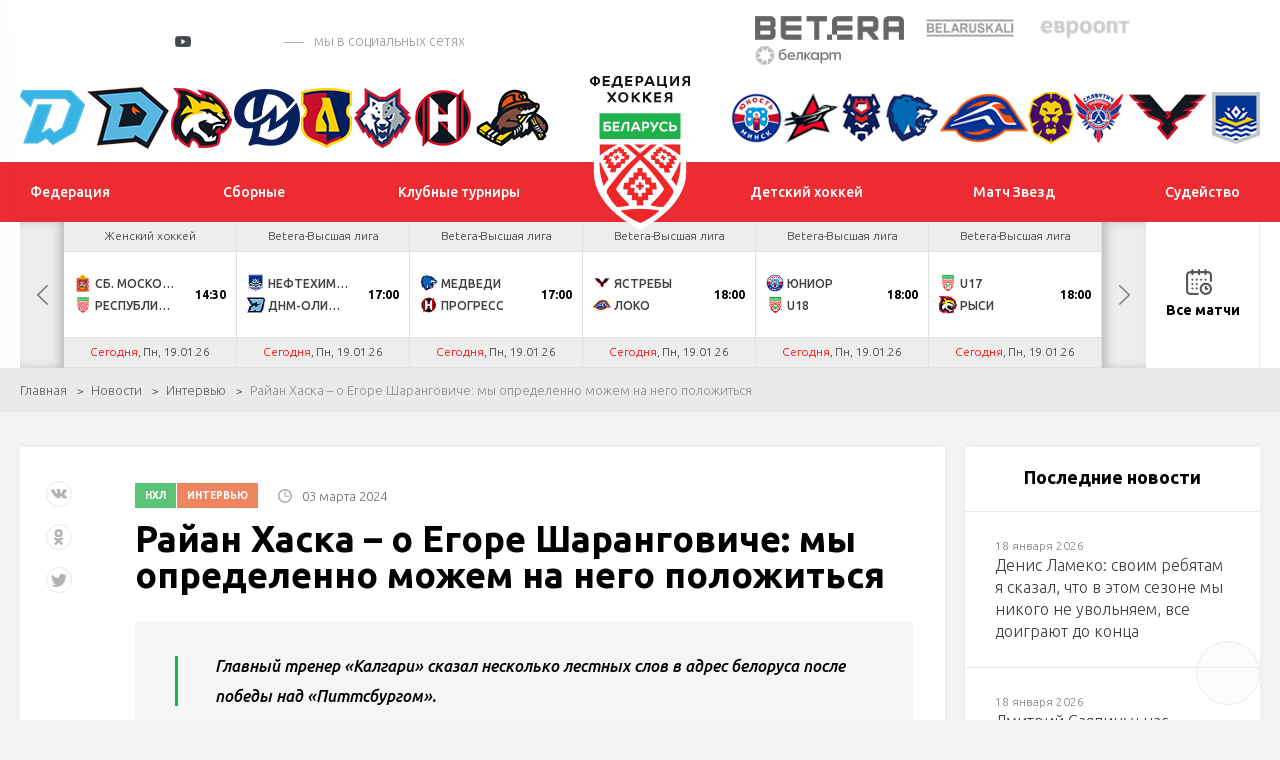

--- FILE ---
content_type: text/html; charset=UTF-8
request_url: https://hockey.by/news/intervyu/news284958.html
body_size: 19067
content:
<!DOCTYPE html>
	<html lang="ru">
	<head>

		<title>Райан Хаска – о Егоре Шаранговиче: мы определенно можем на него положиться</title>
		<meta http-equiv="X-UA-Compatible" content="IE=edge">
		<meta name="viewport" content="width=device-width, initial-scale=1"/>
		<meta name="format-detection" content="telephone=no"/>
        	<!--Vkontakte-->
	<meta property="og:type" content="article" />
	<meta property="og:title" content="Райан Хаска – о Егоре Шаранговиче: мы определенно можем на него положиться" />
	<meta property="og:description" content="Главный тренер «Калгари» сказал несколько лестных слов в адрес белоруса после победы над «Питтсбургом»." />
		<meta property="og:image" content="https://hockey.by/cache/upload/iblock/c80/g0cz08l5f38aiw6nli1xelacdcpofpva/huska-400x400.jpg" />
	
	<!--Twitter-->
	<meta name="twitter:card" content="summary_large_image" />
	<meta name="twitter:creator" content="@HockeyFederation" />
	<meta name="twitter:title" content="Райан Хаска – о Егоре Шаранговиче: мы определенно можем на него положиться" />
	<meta name="twitter:description" content="Главный тренер «Калгари» сказал несколько лестных слов в адрес белоруса после победы над «Питтсбургом»." />
		<meta name="twitter:image" content="https://hockey.by/cache/upload/iblock/c80/g0cz08l5f38aiw6nli1xelacdcpofpva/huska-400x400.jpg" />
	        <meta http-equiv="Content-Type" content="text/html; charset=UTF-8" />
<meta name="robots" content="index, follow" />
<meta name="keywords" content="Интервью" />
<meta name="description" content="Интервью" />
<script data-skip-moving="true">(function(w, d, n) {var cl = "bx-core";var ht = d.documentElement;var htc = ht ? ht.className : undefined;if (htc === undefined || htc.indexOf(cl) !== -1){return;}var ua = n.userAgent;if (/(iPad;)|(iPhone;)/i.test(ua)){cl += " bx-ios";}else if (/Windows/i.test(ua)){cl += ' bx-win';}else if (/Macintosh/i.test(ua)){cl += " bx-mac";}else if (/Linux/i.test(ua) && !/Android/i.test(ua)){cl += " bx-linux";}else if (/Android/i.test(ua)){cl += " bx-android";}cl += (/(ipad|iphone|android|mobile|touch)/i.test(ua) ? " bx-touch" : " bx-no-touch");cl += w.devicePixelRatio && w.devicePixelRatio >= 2? " bx-retina": " bx-no-retina";if (/AppleWebKit/.test(ua)){cl += " bx-chrome";}else if (/Opera/.test(ua)){cl += " bx-opera";}else if (/Firefox/.test(ua)){cl += " bx-firefox";}ht.className = htc ? htc + " " + cl : cl;})(window, document, navigator);</script>


<link href="/local/templates/test_index/css/normalize.min.css?15843571521842" type="text/css"  data-template-style="true"  rel="stylesheet" />
<link href="/local/templates/test_index/css/jquery.formstyler.min.css?15843571521783" type="text/css"  data-template-style="true"  rel="stylesheet" />
<link href="/local/templates/test_index/css/magnific-popup.css?15843571526959" type="text/css"  data-template-style="true"  rel="stylesheet" />
<link href="/local/templates/test_index/css/slick.css?15843571521729" type="text/css"  data-template-style="true"  rel="stylesheet" />
<link href="/local/templates/test_index/css/lightgallery.css?158435715224758" type="text/css"  data-template-style="true"  rel="stylesheet" />
<link href="/local/templates/test_index/css/style.css?1694068482210193" type="text/css"  data-template-style="true"  rel="stylesheet" />
<link href="/local/templates/test_index/css/calendar.css?160793305024466" type="text/css"  data-template-style="true"  rel="stylesheet" />
<link href="/local/templates/test_index/css/playoff.css?17119736214012" type="text/css"  data-template-style="true"  rel="stylesheet" />
<link href="/local/templates/test_index/css/costume.css?174179319116092" type="text/css"  data-template-style="true"  rel="stylesheet" />
<link href="/local/templates/test_index/css/modal.css?15843571522323" type="text/css"  data-template-style="true"  rel="stylesheet" />
<link href="/local/templates/test_index/css/bubles.css?15870459691551" type="text/css"  data-template-style="true"  rel="stylesheet" />
<link href="/local/templates/test_index/css/glossary.css?159551176410196" type="text/css"  data-template-style="true"  rel="stylesheet" />
<link href="/local/templates/test_index/css/matches.css?173410163444921" type="text/css"  data-template-style="true"  rel="stylesheet" />
<link href="/local/templates/test_index/css/resp.css?171095012036664" type="text/css"  data-template-style="true"  rel="stylesheet" />
<link href="/local/templates/test_index/css/icons.css?1599039566542" type="text/css"  data-template-style="true"  rel="stylesheet" />







<link href="https://fonts.googleapis.com/css?family=Ubuntu:300,300i,400,400i,500,500i,700&amp;subset=cyrillic" rel="stylesheet">
<link rel="stylesheet" href="//cdnjs.cloudflare.com/ajax/libs/jquery-datetimepicker/2.5.20/jquery.datetimepicker.min.css" />
<link rel="stylesheet" href="//cdn.datatables.net/1.10.24/css/jquery.dataTables.min.css" />
<link rel="stylesheet" href="/local/templates/test_index/css/jTable.css" />
                


		<!--[if lt IE 9]>
				<![endif]-->
	</head>
<body>

<div id="wrapper" class="wrapper">
	<header class="header" id="header">

		<div class="h-top">
			<div class="inner">
				<div class="flex valign-center align-justify">

					<div class="h-top-socials">
                        							<a href="https://vk.com/hockey_bel" target="_blank">
								<svg class="sprite s-vk">
									<use xlink:href="/local/templates/test_index/svg/svg/symbols.svg#s-vk">
									</use>
								</svg>
							</a>
                                                							<a href="https://www.facebook.com/hockey.by" target="_blank">
								<svg class="sprite s-fb">
									<use xlink:href="/local/templates/test_index/svg/svg/symbols.svg#s-fb">
									</use>
								</svg>
							</a>
                                                							<a href="https://www.instagram.com/hockey.by/" target="_blank">
								<svg class="sprite s-insta">
									<use xlink:href="/local/templates/test_index/svg/svg/symbols.svg#s-insta">
									</use>
								</svg>
							</a>
                        
                        							<a href="https://twitter.com/hockey_blr" target="_blank">
								<svg class="sprite s-tw">
									<use xlink:href="/local/templates/test_index/svg/svg/symbols.svg#s-tw">
									</use>
								</svg>
							</a>
                                                							<a href="https://www.youtube.com/channel/UCZ656FSO-sWqPnQfJOLlHhg" target="_blank" class="header-yt">
								<i></i>
								<svg class="sprite s-tw">
									<use xlink:href="/local/templates/test_index/svg/svg/symbols.svg#s-tw">
									</use>
								</svg>
							</a>
                                                                            <a href="https://t.me/hockeyby" class="header-tg" target="_blank"><i class="icon"></i></a>
                                                                            <a href="https://www.tiktok.com/@hockey.by" class="header-tik" target="_blank"><i class="icon"></i></a>
                                                                            <span class="s-title">мы в социальных сетях</span>
                        					</div>


					<div class="h-top-partners">
						<div class="flex align-right valign-center">
							
                            
	<div class="h-partners">
        			<div class="item" id="bx_3218110189_2">
				<a target="_blank" href="https://pm.by/ru/popup/registration?yclid=8608597037211975679&utm_source=context_yandex_branded&t_group=yandex&utm_content=13859663649&utm_medium=cpc&campaign_name=NONSTOP_S_BT_Брендовые%20Betera%20%28CPC%29&keyword=бетера&creative_id=0&campaign_type=type">
					<img src="/upload/iblock/d31/5pfgrw40rcvhv4180o2je8gp3s7r1uhs/%D0%B8%D0%B7%D0%BE%D0%B1%D1%80%D0%B0%D0%B6%D0%B5%D0%BD%D0%B8%D0%B5_2025-02-19_142925858.png" alt="alt">
				</a>
			</div>
        			<div class="item" id="bx_3218110189_1">
				<a target="_blank" href="https://belaruskali.by">
					<img src="/upload/iblock/f9b/belaruskali.png" alt="alt">
				</a>
			</div>
        			<div class="item" id="bx_3218110189_3">
				<a target="_blank" href="https://evroopt.by/">
					<img src="/upload/iblock/886/evroopt.png" alt="alt">
				</a>
			</div>
        			<div class="item" id="bx_3218110189_195249">
				<a target="_blank" href="https://belkart.by">
					<img src="/upload/iblock/696/fqg87luwporzz8lbfer5jhx038r1eps2/%D0%9B%D0%BE%D0%B3%D0%BE%D1%82%D0%B8%D0%BF-%D0%BD%D0%B0-%D0%BF%D0%BB%D0%B0%D1%88%D0%BA%D0%B5-1.png" alt="alt">
				</a>
			</div>
        
	</div><!--.h-partners-->
                            
							<a href="/search/" class="search-toggler">
								<svg class="sprite svg-search">
									<use xlink:href="/local/templates/test_index/svg/svg/symbols.svg#glass">
								</svg>
							</a>

						</div>
					</div>

				</div>
			</div>
		</div><!--.h-top-->

        
<div class="h-teams">
    <div class="inner">
        <div class="flex align-justify valign-center">
            <div class="h-teams-left">
                <div class="flex align-justify valign-center">

                    	                                        <div class="team-logo" id="bx_651765591_18684">
                        <a href="https://hcdinamo.by/">
                            <img src="/upload/iblock/29a/29a0c1d1ee49b799567e678f6a0992d1.png" alt="Динамо-Минск">
                            <span class="team-hint">Динамо-Минск</span>
                        </a>
                    </div>
                                        	                                        <div class="team-logo" id="bx_651765591_217013">
                        <a href="http://shinnik.hcdinamo.by">
                            <img src="/upload/iblock/1f8/sfapg80jta6anreygok0g848ykfyvo7l/D.SH__fin2.png" alt="Динамо-Шинник">
                            <span class="team-hint">Динамо-Шинник</span>
                        </a>
                    </div>
                                        	                                        <div class="team-logo" id="bx_651765591_18686">
                        <a href="https://gomel.hockey.by/">
                            <img src="/upload/iblock/7e1/7e1299a0af27a9f697c2a46e06380ce4.png" alt="Гомель">
                            <span class="team-hint">Гомель</span>
                        </a>
                    </div>
                                        	                                        <div class="team-logo" id="bx_651765591_37758">
                        <a href="https://hcmolodechno.hockey.by/">
                            <img src="/upload/iblock/c66/c66823417c1d8a434423ef46b8a0dd54.png" alt="Динамо-Молодечно">
                            <span class="team-hint">Динамо-Молодечно</span>
                        </a>
                    </div>
                                        	                                        <div class="team-logo" id="bx_651765591_18699">
                        <a href="https://lida.hockey.by/">
                            <img src="/upload/iblock/7d0/7d012612a6e21be23bb4d2f3826fb09b.png" alt="Лида">
                            <span class="team-hint">Лида</span>
                        </a>
                    </div>
                                        	                                        <div class="team-logo" id="bx_651765591_18697">
                        <a href="https://metallurg.hockey.by/">
                            <img src="/upload/iblock/3bc/3bc7381f41fa218765f4c9a423decd92.png" alt="Металлург">
                            <span class="team-hint">Металлург</span>
                        </a>
                    </div>
                                        	                                        <div class="team-logo" id="bx_651765591_18685">
                        <a href="https://neman.hockey.by/">
                            <img src="/upload/iblock/fd2/fd22069c5ccdea33c64374a9413002b1.png" alt="Неман">
                            <span class="team-hint">Неман</span>
                        </a>
                    </div>
                                        	                                        <div class="team-logo" id="bx_651765591_18689">
                        <a href="https://shahter.hockey.by/">
                            <img src="/upload/iblock/d91/d916821054974ce4e6a8c2a3d9f8a6b7.png" alt="Шахтер">
                            <span class="team-hint">Шахтер</span>
                        </a>
                    </div>
                                        	                                        	                                        	                                        	                                        	                                        	                                        	                                        	                                        	                                                        </div>
            </div><!--.h-teams-left-->

            <div class="h-teams-right">
                <div class="flex align-justify valign-center">
                                                                                                                                                                                                                                                                                                                                                                                                                                                                                                                                                                                                                            <div class="team-logo" id="bx_651765591_18687">
                                <a href="https://junost.hockey.by/">
                                    <img src="/upload/iblock/a77/a77f3a0c8cdd3f2dc4f002cfcf378813.png" alt="Юность">
                                    <span class="team-hint">Юность</span>
                                </a>
                            </div>
                                                                                                                    <div class="team-logo" id="bx_651765591_18693">
                                <a href="https://baranovichi.hockey.by/">
                                    <img src="/upload/iblock/186/gdeyvdg65xp5c033xdip4m3egnduyyq6/%D0%90%D0%B2%D0%B8%D0%B0%D1%82%D0%BE%D1%80.png" alt="Авиатор">
                                    <span class="team-hint">Авиатор</span>
                                </a>
                            </div>
                                                                                                                    <div class="team-logo" id="bx_651765591_18698">
                                <a href="https://brest.hockey.by/">
                                    <img src="/upload/iblock/58d/58d0d09c6c4e6e41789404599bb3122d.png" alt="Брест">
                                    <span class="team-hint">Брест</span>
                                </a>
                            </div>
                                                                                                                    <div class="team-logo" id="bx_651765591_18690">
                                <a href="https://vitebsk.hockey.by">
                                    <img src="/upload/iblock/eb6/eb6a2ce9e61d1efcf87d6d3858b36e11.png" alt="Витебск">
                                    <span class="team-hint">Витебск</span>
                                </a>
                            </div>
                                                                                                                    <div class="team-logo" id="bx_651765591_18692">
                                <a href="https://lokomotiv.hockey.by/">
                                    <img src="/upload/iblock/a90/a90a176a326c551a9ebcf72bbd29d3a8.png" alt="Локомотив">
                                    <span class="team-hint">Локомотив</span>
                                </a>
                            </div>
                                                                                                                    <div class="team-logo" id="bx_651765591_18696">
                                <a href="https://mogilev.hockey.by/">
                                    <img src="/upload/iblock/0cb/0cb2bd1efd94bce15e18c7d8e9d97a4c.png" alt="Могилев">
                                    <span class="team-hint">Могилев</span>
                                </a>
                            </div>
                                                                                                                    <div class="team-logo" id="bx_651765591_303142">
                                <a href="https://slavutich.hockey.by/">
                                    <img src="/upload/iblock/ed4/mvhr43q205ggbndyfry0srd7qk87bl8x/slavutich-logo-min.png" alt="Славутич">
                                    <span class="team-hint">Славутич</span>
                                </a>
                            </div>
                                                                                                                    <div class="team-logo" id="bx_651765591_18694">
                                <a href="https://pinsk.hockey.by/">
                                    <img src="/upload/iblock/d0c/d0cd2cc4dfca72cfb7722f26229ed01c.png" alt="Ястребы">
                                    <span class="team-hint">Ястребы</span>
                                </a>
                            </div>
                                                                                                                    <div class="team-logo" id="bx_651765591_18695">
                                <a href="https://hchimik.hockey.by/">
                                    <img src="/upload/iblock/949/9498e233e11fecd281b398bf88569c82.png" alt="Химик">
                                    <span class="team-hint">Химик</span>
                                </a>
                            </div>
                                                            </div>
            </div><!--.h-teams-right-->
        </div>
    </div>
</div>

        <div class="h-mid">
	<div class="inner">
		<div class="flex align-justify valign-center">
            <div class="h-mid-logo">
                <a class="logo " href="/">
                    <!-- <div class="logo-txt">Федерация хоккея</div> -->
                                        <img  src="/upload/uf/aef/aeff844791149a5cec35e5b38280b392.svg" alt="">
                </a>
            </div>
            						<ul class="h-menu h-menu-left">
                            								<li id="bx_1847241719_1">
									<a href="/federation/history/" ><span>Федерация</span></a>

                                    
										<ul>
                                            												<li><a href="/federation/history/">История</a></li>
                                            												<li><a href="/federation/struktura/">Структура</a></li>
                                            												<li><a href="/icearenas/">Ледовые арены</a></li>
                                            												<li><a href="/doc/">Официальные документы</a></li>
                                            												<li><a href="/contacts/">Контакты</a></li>
                                            												<li><a href="https://hockey.by/gossimvolika.php">Государственная символика</a></li>
                                            												<li><a href="/cooperative/">Сотрудничество</a></li>
                                            												<li><a href="https://hockey.by/doc_rules/">Правила поведения</a></li>
                                            
										</ul>
                                    								</li>


                                								<li id="bx_1847241719_3">
									<a href="/teams/natsionalnaya-sbornaya/" ><span>Сборные</span></a>

                                    
										<ul>
                                            												<li><a href="/teams/natsionalnaya-sbornaya/">Национальная</a></li>
                                            												<li><a href="/teams/molodezhnaya-u20/">Молодежная U20</a></li>
                                            												<li><a href="/teams/yuniorskaya-u18/">Юниорская U18</a></li>
                                            												<li><a href="/teams/yuniorskaya-u17/">Юношеская U17</a></li>
                                            												<li><a href="/teams/yuniorskaya-u16/">Юношеская U16</a></li>
                                            												<li><a href="/teams/women/">Женский хоккей</a></li>
                                            												<li><a href="https://hockey.by/teams/kalendar-sbornykh/">Календарь сборных</a></li>
                                            
										</ul>
                                    								</li>


                                								<li id="bx_1847241719_4">
									<a href="/natsionalnyy-chempionat/ekstraliga-a/" ><span>Клубные турниры</span></a>

                                    
										<ul>
                                            												<li><a href="/natsionalnyy-chempionat/ekstraliga-a/">Экстралига</a></li>
                                            												<li><a href="/natsionalnyy-chempionat/vysshaya-liga/">Высшая лига</a></li>
                                            												<li><a href="/natsionalnyy-chempionat/kubok-ruslana-saleya/">Кубок Руслана Салея</a></li>
                                            												<li><a href="/natsionalnyy-chempionat/kubok-tsyplakova/">Кубок Цыплакова</a></li>
                                            												<li><a href="https://hockey.by/natsionalnyy-chempionat/womenshockey/">Женская лига</a></li>
                                            												<li><a href="https://hockey.by/closing-ceremony/">Церемония закрытия</a></li>
                                            												<li><a href="/kvalifikatsionnye-predlozheniya/">Квалификационные предложения</a></li>
                                            
										</ul>
                                    								</li>


                                						</ul>
                    						<ul class="h-menu h-menu-right">
                            								<li id="bx_1847241719_5">
									<a href="/junior/hockey_schools/" ><span>Детский хоккей</span></a>

                                    
										<ul>
                                            												<li><a href="/junior/hockey_schools/">Хоккейные школы</a></li>
                                            												<li><a href="/glossary/">База упражнений</a></li>
                                            												<li><a href="/junior/hockey_data/">Методика подготовки</a></li>
                                            												<li><a href="https://hockey.by/proekt-pyat-zvezd/">Проект «Пять звезд»</a></li>
                                            												<li><a href="https://hockey.by/statistic_junior/playoff/?competition=20-21">Турнирные таблицы</a></li>
                                            
										</ul>
                                    								</li>


                                								<li id="bx_1847241719_3476">
									<a href="/match-zvyozd/" ><span>Матч Звезд</span></a>

                                    								</li>


                                								<li id="bx_1847241719_3128">
									<a href="/referees/" ><span>Судейство</span></a>

                                    
										<ul>
                                            												<li><a href="/hochustatarbitrom/">Как стать хоккейным арбитром?</a></li>
                                            												<li><a href="/referees/">Судьи ОЧБ</a></li>
                                            												<li><a href="/referees/doc/">Методические пособия</a></li>
                                            												<li><a href="https://hockey.by/referees/zapros-na-rassmotrenie-igrovogo-epizoda.php">Запрос на рассмотрение игрового эпизода в ОЧБ</a></li>
                                            												<li><a href="https://hockey.by/disqualification">Дисквалификации ОПРБ и РС</a></li>
                                            
										</ul>
                                    								</li>


                                						</ul>
                    		</div>
	</div>
</div><!--.h-mid-->
        
    <div class="h-bottom">
        <div class="inner">
            <div class="h-new-schedule">
                <div class="slick-new-schedule">

                                                                    
                        <div class="hsc-item hsc-completed" id="bx_2109608337_357188" data-time="17.01.26">


                            
                            <a href="/gamecenter/357188/" class="hsc-link" target="_blank" >
                                <div class="hsc-league">Betera-Экстралига</div>
                                <div class="hsc-match">
                                    <div class="hsc-team  hsc-winner">
                                                                                    <img src="/cache/upload/iblock/3c1/3c11145121f7db55d5a9c897e81b3f99-24x24.png" alt="" class="hsc-team-logo">
                                        

                                        <span class="hsc-team-name">Неман</span>
                                                                                    <span class="hsc-team-points">4</span>
                                                                            </div>
                                    <div class="hsc-team  hsc-winner">
                                                                                    <img src="/cache/upload/iblock/c10/pig2msi8ykandwya0qdvsapc457zceyi/456-24x24.png" alt="" class="hsc-team-logo">
                                                                                <span class="hsc-team-name">Химик</span>
                                                                                    <span class="hsc-team-points">0</span>
                                                                            </div>
                                    
                                                                    </div>
                                                                                                                                                                                    <div class="hsc-date">Сб, 17.01.26</div>
                                                            </a>
                        </div>

                                                                    
                        <div class="hsc-item hsc-completed" id="bx_2109608337_361979" data-time="17.01.26">


                            
                            <a href="/gamecenter/361979/" class="hsc-link" target="_blank" >
                                <div class="hsc-league">КХЛ</div>
                                <div class="hsc-match">
                                    <div class="hsc-team  ">
                                                                                    <img src="/cache/upload/iblock/dd2/ОХК_Динамо_Москва-24x24.png" alt="" class="hsc-team-logo">
                                        

                                        <span class="hsc-team-name">Динамо М</span>
                                                                                    <span class="hsc-team-points">2</span>
                                                                            </div>
                                    <div class="hsc-team ">
                                                                                    <img src="/cache/upload/iblock/946/9u6l7uqz6nq6iowvvrpqrlpdmj0rqeh6/logo-main-24x24.png" alt="" class="hsc-team-logo">
                                                                                <span class="hsc-team-name">Динамо Мн</span>
                                                                                    <span class="hsc-team-points">3</span>
                                                                            </div>
                                    
                                                                                                                
                                                                    </div>
                                                                                                                                                                                    <div class="hsc-date">Сб, 17.01.26</div>
                                                            </a>
                        </div>

                                                                    
                        <div class="hsc-item hsc-completed" id="bx_2109608337_357190" data-time="17.01.26">


                            
                            <a href="/gamecenter/357190/" class="hsc-link" target="_blank" >
                                <div class="hsc-league">Betera-Экстралига</div>
                                <div class="hsc-match">
                                    <div class="hsc-team  ">
                                                                                    <img src="/cache/upload/iblock/b93/txg9uf9wfz0lkwulr3x2gnifm4zm7mxu/Гомель1-24x24.png" alt="" class="hsc-team-logo">
                                        

                                        <span class="hsc-team-name">Гомель</span>
                                                                                    <span class="hsc-team-points">1</span>
                                                                            </div>
                                    <div class="hsc-team ">
                                                                                    <img src="/cache/upload/iblock/b32/ij6ijsgo4zqdyhx40jo6bhafvl9spci3/12345-24x24.png" alt="" class="hsc-team-logo">
                                                                                <span class="hsc-team-name">Шахтер</span>
                                                                                    <span class="hsc-team-points">2</span>
                                                                            </div>
                                    
                                                                    </div>
                                                                                                                                                                                    <div class="hsc-date">Сб, 17.01.26</div>
                                                            </a>
                        </div>

                                                                    
                        <div class="hsc-item hsc-completed" id="bx_2109608337_396238" data-time="18.01.26">


                            
                            <a href="/gamecenter/396238/" class="hsc-link" target="_blank" >
                                <div class="hsc-league">Женский хоккей</div>
                                <div class="hsc-match">
                                    <div class="hsc-team  hsc-winner">
                                                                                    <img src="/cache/upload/iblock/8d9/x1q5plagn0aa9w5b21p4380syuj4n2z2/ФХБ-24x24.png" alt="" class="hsc-team-logo">
                                        

                                        <span class="hsc-team-name">Республика Беларусь W/U15</span>
                                                                                    <span class="hsc-team-points">3</span>
                                                                            </div>
                                    <div class="hsc-team  hsc-winner">
                                                                                    <img src="/cache/upload/iblock/93c/h4ooltbyliu04ojv8rzchb14r276500v/Coat_of_arms_of_Nizhny_Novgorod_Region.svg-24x24.png" alt="" class="hsc-team-logo">
                                                                                <span class="hsc-team-name">Сб. Нижегородской обл. W/U15</span>
                                                                                    <span class="hsc-team-points">2</span>
                                                                            </div>
                                    
                                                                    </div>
                                                                                                                                                                                    <div class="hsc-date">Вс, 18.01.26</div>
                                                            </a>
                        </div>

                                                                    
                        <div class="hsc-item hsc-completed" id="bx_2109608337_357192" data-time="18.01.26">


                            
                            <a href="/gamecenter/357192/" class="hsc-link" target="_blank" >
                                <div class="hsc-league">Betera-Экстралига</div>
                                <div class="hsc-match">
                                    <div class="hsc-team  hsc-winner">
                                                                                    <img src="/cache/upload/iblock/a40/deaag5wqmmwunfyv1q95wcgra9oxo74x/Без имени-1-24x24.png" alt="" class="hsc-team-logo">
                                        

                                        <span class="hsc-team-name">ДНМ-Молодечно</span>
                                                                                    <span class="hsc-team-points">5</span>
                                                                            </div>
                                    <div class="hsc-team  hsc-winner">
                                                                                    <img src="/cache/upload/iblock/92c/ieddtuhvxxs5odez4hublbj3y7e0e5cd/Без названия (49)-24x24.png" alt="" class="hsc-team-logo">
                                                                                <span class="hsc-team-name">Авиатор</span>
                                                                                    <span class="hsc-team-points">2</span>
                                                                            </div>
                                    
                                                                    </div>
                                                                                                                                                                                    <div class="hsc-date">Вс, 18.01.26</div>
                                                            </a>
                        </div>

                                                                    
                        <div class="hsc-item hsc-completed" id="bx_2109608337_357198" data-time="18.01.26">


                            
                            <a href="/gamecenter/357198/" class="hsc-link" target="_blank" >
                                <div class="hsc-league">Betera-Экстралига</div>
                                <div class="hsc-match">
                                    <div class="hsc-team  hsc-winner">
                                                                                    <img src="/cache/upload/iblock/361/3614c3f3bd3308999afc6d3047ae73c0-24x24.png" alt="" class="hsc-team-logo">
                                        

                                        <span class="hsc-team-name">Витебск</span>
                                                                                    <span class="hsc-team-points">6</span>
                                                                            </div>
                                    <div class="hsc-team  hsc-winner">
                                                                                    <img src="/cache/upload/iblock/02d/y9f6oqpi65n73eb2oe8qzma8enhl1fsz/567-24x24.png" alt="" class="hsc-team-logo">
                                                                                <span class="hsc-team-name">Могилев</span>
                                                                                    <span class="hsc-team-points">2</span>
                                                                            </div>
                                    
                                                                    </div>
                                                                                                                                                                                    <div class="hsc-date">Вс, 18.01.26</div>
                                                            </a>
                        </div>

                                                                    
                        <div class="hsc-item hsc-completed" id="bx_2109608337_357196" data-time="18.01.26">


                            
                            <a href="/gamecenter/357196/" class="hsc-link" target="_blank" >
                                <div class="hsc-league">Betera-Экстралига</div>
                                <div class="hsc-match">
                                    <div class="hsc-team  ">
                                                                                    <img src="/cache/upload/iblock/d17/tb6tqsbv09lkehfezvjdf9862jmv6mwd/Без названия (29)-24x24.png" alt="" class="hsc-team-logo">
                                        

                                        <span class="hsc-team-name">Брест</span>
                                                                                    <span class="hsc-team-points">1</span>
                                                                            </div>
                                    <div class="hsc-team ">
                                                                                    <img src="/cache/upload/iblock/c93/c935df386807567e65b309cb44c9eae1-24x24.png" alt="" class="hsc-team-logo">
                                                                                <span class="hsc-team-name">Юность</span>
                                                                                    <span class="hsc-team-points">2</span>
                                                                            </div>
                                    
                                                                    </div>
                                                                                                                                                                                    <div class="hsc-date">Вс, 18.01.26</div>
                                                            </a>
                        </div>

                                                                    
                        <div class="hsc-item hsc-completed" id="bx_2109608337_357194" data-time="18.01.26">


                            
                            <a href="/gamecenter/357194/" class="hsc-link" target="_blank" >
                                <div class="hsc-league">Betera-Экстралига</div>
                                <div class="hsc-match">
                                    <div class="hsc-team  ">
                                                                                    <img src="/cache/upload/iblock/181/181d0fcf734102174ea0fa177c215689-24x24.png" alt="" class="hsc-team-logo">
                                        

                                        <span class="hsc-team-name">Металлург</span>
                                                                                    <span class="hsc-team-points">1</span>
                                                                            </div>
                                    <div class="hsc-team ">
                                                                                    <img src="/cache/upload/iblock/21d/ybrvgjlfk6yq2sdmkuy8pjtjit02kift/345-24x24.png" alt="" class="hsc-team-logo">
                                                                                <span class="hsc-team-name">Лида</span>
                                                                                    <span class="hsc-team-points">2</span>
                                                                            </div>
                                    
                                                                    </div>
                                                                                                                                                                                    <div class="hsc-date">Вс, 18.01.26</div>
                                                            </a>
                        </div>

                                                                    
                        <div class="hsc-item " id="bx_2109608337_396250" data-time="19.01.26">


                            
                            <a href="/gamecenter/396250/" class="hsc-link" target="_blank" >
                                <div class="hsc-league">Женский хоккей</div>
                                <div class="hsc-match">
                                    <div class="hsc-team  ">
                                                                                    <img src="/cache/upload/iblock/553/vu3xo6lmdyzvb8f2gqlvas9bwtfngczp/Coat_of_arms_of_Moscow_Oblast_FULL.svg-24x24.png" alt="" class="hsc-team-logo">
                                        

                                        <span class="hsc-team-name">Сб. Московской обл. W/U15</span>
                                                                            </div>
                                    <div class="hsc-team ">
                                                                                    <img src="/cache/upload/iblock/8d9/x1q5plagn0aa9w5b21p4380syuj4n2z2/ФХБ-24x24.png" alt="" class="hsc-team-logo">
                                                                                <span class="hsc-team-name">Республика Беларусь W/U15</span>
                                                                            </div>
                                    
                                                                            <div class="hsc-match-extd">
                                            <div class="hsc-match-time">14:30</div>
                                        </div>
                                                                        </div>
                                                                                                                                                                                    <div class="hsc-date"><span class="tq_red">Сегодня</span>, Пн, 19.01.26</div>
                                                            </a>
                        </div>

                                                                    
                        <div class="hsc-item " id="bx_2109608337_358715" data-time="19.01.26">


                            
                            <a href="/gamecenter/358715/" class="hsc-link" target="_blank" >
                                <div class="hsc-league">Betera-Высшая лига</div>
                                <div class="hsc-match">
                                    <div class="hsc-team  ">
                                                                                    <img src="/cache/upload/iblock/3f0/3f040c44e4d2fbcb88e5e8774ba0ca60-24x24.png" alt="" class="hsc-team-logo">
                                        

                                        <span class="hsc-team-name">Нефтехимик</span>
                                                                            </div>
                                    <div class="hsc-team ">
                                                                                    <img src="/cache/upload/iblock/288/tdn50o0b8ewcvuw1m0y5pa1ihacxn4kf/Олимпик-24x24.png" alt="" class="hsc-team-logo">
                                                                                <span class="hsc-team-name">ДНМ-Олимпик</span>
                                                                            </div>
                                    
                                                                            <div class="hsc-match-extd">
                                            <div class="hsc-match-time">17:00</div>
                                        </div>
                                                                        </div>
                                                                                                                                                                                    <div class="hsc-date"><span class="tq_red">Сегодня</span>, Пн, 19.01.26</div>
                                                            </a>
                        </div>

                                                                    
                        <div class="hsc-item " id="bx_2109608337_358725" data-time="19.01.26">


                            
                            <a href="/gamecenter/358725/" class="hsc-link" target="_blank" >
                                <div class="hsc-league">Betera-Высшая лига</div>
                                <div class="hsc-match">
                                    <div class="hsc-team  ">
                                                                                    <img src="/cache/upload/iblock/0d8/0d8042f3d0542aa092a1a7991444d307-24x24.png" alt="" class="hsc-team-logo">
                                        

                                        <span class="hsc-team-name">Медведи</span>
                                                                            </div>
                                    <div class="hsc-team ">
                                                                                    <img src="/cache/upload/iblock/3d8/3d8ad0398a371d50c8a4720106a1b3ee-24x24.png" alt="" class="hsc-team-logo">
                                                                                <span class="hsc-team-name">Прогресс</span>
                                                                            </div>
                                    
                                                                            <div class="hsc-match-extd">
                                            <div class="hsc-match-time">17:00</div>
                                        </div>
                                                                        </div>
                                                                                                                                                                                    <div class="hsc-date"><span class="tq_red">Сегодня</span>, Пн, 19.01.26</div>
                                                            </a>
                        </div>

                                                                    
                        <div class="hsc-item " id="bx_2109608337_358713" data-time="19.01.26">


                            
                            <a href="/gamecenter/358713/" class="hsc-link" target="_blank" >
                                <div class="hsc-league">Betera-Высшая лига</div>
                                <div class="hsc-match">
                                    <div class="hsc-team  ">
                                                                                    <img src="/cache/upload/iblock/27f/sdklufvo5zyz2orbeckrjzfj2kqn4msp/Без названия (46)-24x24.png" alt="" class="hsc-team-logo">
                                        

                                        <span class="hsc-team-name">Ястребы</span>
                                                                            </div>
                                    <div class="hsc-team ">
                                                                                    <img src="/cache/upload/iblock/ce2/y2k122ji8898ti34yqsb6zvt9yh9dfv4/Локомотив-24x24.png" alt="" class="hsc-team-logo">
                                                                                <span class="hsc-team-name">Локо</span>
                                                                            </div>
                                    
                                                                            <div class="hsc-match-extd">
                                            <div class="hsc-match-time">18:00</div>
                                        </div>
                                                                        </div>
                                                                                                                                                                                    <div class="hsc-date"><span class="tq_red">Сегодня</span>, Пн, 19.01.26</div>
                                                            </a>
                        </div>

                                                                    
                        <div class="hsc-item " id="bx_2109608337_358717" data-time="19.01.26">


                            
                            <a href="/gamecenter/358717/" class="hsc-link" target="_blank" >
                                <div class="hsc-league">Betera-Высшая лига</div>
                                <div class="hsc-match">
                                    <div class="hsc-team  ">
                                                                                    <img src="/cache/upload/iblock/ca1/ca15037d5a71dfc43276d5900f1adc55-24x24.png" alt="" class="hsc-team-logo">
                                        

                                        <span class="hsc-team-name">Юниор</span>
                                                                            </div>
                                    <div class="hsc-team ">
                                                                                    <img src="/cache/upload/iblock/1ef/1hf8rrtxozespgfv6lqpasj76nbgi7ac/U18-24x24.png" alt="" class="hsc-team-logo">
                                                                                <span class="hsc-team-name">U18</span>
                                                                            </div>
                                    
                                                                            <div class="hsc-match-extd">
                                            <div class="hsc-match-time">18:00</div>
                                        </div>
                                                                        </div>
                                                                                                                                                                                    <div class="hsc-date"><span class="tq_red">Сегодня</span>, Пн, 19.01.26</div>
                                                            </a>
                        </div>

                                                                    
                        <div class="hsc-item " id="bx_2109608337_358719" data-time="19.01.26">


                            
                            <a href="/gamecenter/358719/" class="hsc-link" target="_blank" >
                                <div class="hsc-league">Betera-Высшая лига</div>
                                <div class="hsc-match">
                                    <div class="hsc-team  ">
                                                                                    <img src="/cache/upload/iblock/8eb/fwy0cl9tkbg93qsxspk42tiid4y02yyd/U17-24x24.png" alt="" class="hsc-team-logo">
                                        

                                        <span class="hsc-team-name">U17</span>
                                                                            </div>
                                    <div class="hsc-team ">
                                                                                    <img src="/cache/upload/iblock/1eb/1eb183ae4efde3a323f3664d2b68e188-24x24.png" alt="" class="hsc-team-logo">
                                                                                <span class="hsc-team-name">Рыси</span>
                                                                            </div>
                                    
                                                                            <div class="hsc-match-extd">
                                            <div class="hsc-match-time">18:00</div>
                                        </div>
                                                                        </div>
                                                                                                                                                                                    <div class="hsc-date"><span class="tq_red">Сегодня</span>, Пн, 19.01.26</div>
                                                            </a>
                        </div>

                                                                    
                        <div class="hsc-item " id="bx_2109608337_358721" data-time="19.01.26">


                            
                            <a href="/gamecenter/358721/" class="hsc-link" target="_blank" >
                                <div class="hsc-league">Betera-Высшая лига</div>
                                <div class="hsc-match">
                                    <div class="hsc-team  ">
                                                                                    <img src="/cache/upload/iblock/815/ekdbz6ufxva4gj2ar3t0xd1r8slzz0vh/Соболь-24x24.png" alt="" class="hsc-team-logo">
                                        

                                        <span class="hsc-team-name">Соболь</span>
                                                                            </div>
                                    <div class="hsc-team ">
                                                                                    <img src="/cache/upload/iblock/c4a/c4a656d781fa65eebfa7e3748aafc3fb-24x24.png" alt="" class="hsc-team-logo">
                                                                                <span class="hsc-team-name">Львы</span>
                                                                            </div>
                                    
                                                                            <div class="hsc-match-extd">
                                            <div class="hsc-match-time">18:00</div>
                                        </div>
                                                                        </div>
                                                                                                                                                                                    <div class="hsc-date"><span class="tq_red">Сегодня</span>, Пн, 19.01.26</div>
                                                            </a>
                        </div>

                                                                    
                        <div class="hsc-item " id="bx_2109608337_358723" data-time="19.01.26">


                            
                            <a href="/gamecenter/358723/" class="hsc-link" target="_blank" >
                                <div class="hsc-league">Betera-Высшая лига</div>
                                <div class="hsc-match">
                                    <div class="hsc-team  ">
                                                                                    <img src="/cache/upload/iblock/492/kthtul00x5p3domu8ousvwrhevu5myr5/photo_2024-08-02_13-34-49-removebg-preview-24x24.png" alt="" class="hsc-team-logo">
                                        

                                        <span class="hsc-team-name">Рыцари</span>
                                                                            </div>
                                    <div class="hsc-team ">
                                                                                    <img src="/cache/upload/iblock/6e7/7m5hkxsuzj1w8natqyd0b2x1twzddupm/Беосталь-24x24.png" alt="" class="hsc-team-logo">
                                                                                <span class="hsc-team-name">Белсталь</span>
                                                                            </div>
                                    
                                                                            <div class="hsc-match-extd">
                                            <div class="hsc-match-time">19:00</div>
                                        </div>
                                                                        </div>
                                                                                                                                                                                    <div class="hsc-date"><span class="tq_red">Сегодня</span>, Пн, 19.01.26</div>
                                                            </a>
                        </div>

                                                                    
                        <div class="hsc-item " id="bx_2109608337_389957" data-time="19.01.26">


                            
                            <a href="/gamecenter/389957/" class="hsc-link" target="_blank" >
                                <div class="hsc-league">OLIMPBET - МХЛ</div>
                                <div class="hsc-match">
                                    <div class="hsc-team  ">
                                                                                    <img src="/cache/upload/iblock/072/o1epuh085o0ix38m8g8tgh4kcnndt5e3/1693821386878607-24x24.png" alt="" class="hsc-team-logo">
                                        

                                        <span class="hsc-team-name">ДНМ-Шинник</span>
                                                                            </div>
                                    <div class="hsc-team ">
                                                                                    <img src="/cache/upload/iblock/efb/s0owo2nrerqqzxk30go5dmqpjg53nkse/200 (2)-24x24.png" alt="" class="hsc-team-logo">
                                                                                <span class="hsc-team-name">Академия СКА</span>
                                                                            </div>
                                    
                                                                            <div class="hsc-match-extd">
                                            <div class="hsc-match-time">19:00</div>
                                        </div>
                                                                        </div>
                                                                                                                                                                                    <div class="hsc-date"><span class="tq_red">Сегодня</span>, Пн, 19.01.26</div>
                                                            </a>
                        </div>

                                                                    
                        <div class="hsc-item " id="bx_2109608337_361981" data-time="19.01.26">


                            
                            <a href="/gamecenter/361981/" class="hsc-link" target="_blank" >
                                <div class="hsc-league">КХЛ</div>
                                <div class="hsc-match">
                                    <div class="hsc-team  ">
                                                                                    <img src="/cache/upload/iblock/735/0j91jubkvr7dzwv0745qheitni7fldwz/47-24x24.png" alt="" class="hsc-team-logo">
                                        

                                        <span class="hsc-team-name">СКА</span>
                                                                            </div>
                                    <div class="hsc-team ">
                                                                                    <img src="/cache/upload/iblock/946/9u6l7uqz6nq6iowvvrpqrlpdmj0rqeh6/logo-main-24x24.png" alt="" class="hsc-team-logo">
                                                                                <span class="hsc-team-name">Динамо Мн</span>
                                                                            </div>
                                    
                                                                            <div class="hsc-match-extd">
                                            <div class="hsc-match-time">19:30</div>
                                        </div>
                                                                        </div>
                                                                                                                                                                                    <div class="hsc-date"><span class="tq_red">Сегодня</span>, Пн, 19.01.26</div>
                                                            </a>
                        </div>

                                                                    
                        <div class="hsc-item " id="bx_2109608337_358731" data-time="20.01.26">


                            
                            <a href="/gamecenter/358731/" class="hsc-link" target="_blank" >
                                <div class="hsc-league">Betera-Высшая лига</div>
                                <div class="hsc-match">
                                    <div class="hsc-team  ">
                                                                                    <img src="/cache/upload/iblock/ca1/ca15037d5a71dfc43276d5900f1adc55-24x24.png" alt="" class="hsc-team-logo">
                                        

                                        <span class="hsc-team-name">Юниор</span>
                                                                            </div>
                                    <div class="hsc-team ">
                                                                                    <img src="/cache/upload/iblock/1ef/1hf8rrtxozespgfv6lqpasj76nbgi7ac/U18-24x24.png" alt="" class="hsc-team-logo">
                                                                                <span class="hsc-team-name">U18</span>
                                                                            </div>
                                    
                                                                            <div class="hsc-match-extd">
                                            <div class="hsc-match-time">13:00</div>
                                        </div>
                                                                        </div>
                                                                                                                                                                                    <div class="hsc-date">Вт, 20.01.26</div>
                                                            </a>
                        </div>

                                                                    
                        <div class="hsc-item " id="bx_2109608337_358733" data-time="20.01.26">


                            
                            <a href="/gamecenter/358733/" class="hsc-link" target="_blank" >
                                <div class="hsc-league">Betera-Высшая лига</div>
                                <div class="hsc-match">
                                    <div class="hsc-team  ">
                                                                                    <img src="/cache/upload/iblock/8eb/fwy0cl9tkbg93qsxspk42tiid4y02yyd/U17-24x24.png" alt="" class="hsc-team-logo">
                                        

                                        <span class="hsc-team-name">U17</span>
                                                                            </div>
                                    <div class="hsc-team ">
                                                                                    <img src="/cache/upload/iblock/1eb/1eb183ae4efde3a323f3664d2b68e188-24x24.png" alt="" class="hsc-team-logo">
                                                                                <span class="hsc-team-name">Рыси</span>
                                                                            </div>
                                    
                                                                            <div class="hsc-match-extd">
                                            <div class="hsc-match-time">13:00</div>
                                        </div>
                                                                        </div>
                                                                                                                                                                                    <div class="hsc-date">Вт, 20.01.26</div>
                                                            </a>
                        </div>

                                                                    
                        <div class="hsc-item " id="bx_2109608337_358737" data-time="20.01.26">


                            
                            <a href="/gamecenter/358737/" class="hsc-link" target="_blank" >
                                <div class="hsc-league">Betera-Высшая лига</div>
                                <div class="hsc-match">
                                    <div class="hsc-team  ">
                                                                                    <img src="/cache/upload/iblock/492/kthtul00x5p3domu8ousvwrhevu5myr5/photo_2024-08-02_13-34-49-removebg-preview-24x24.png" alt="" class="hsc-team-logo">
                                        

                                        <span class="hsc-team-name">Рыцари</span>
                                                                            </div>
                                    <div class="hsc-team ">
                                                                                    <img src="/cache/upload/iblock/6e7/7m5hkxsuzj1w8natqyd0b2x1twzddupm/Беосталь-24x24.png" alt="" class="hsc-team-logo">
                                                                                <span class="hsc-team-name">Белсталь</span>
                                                                            </div>
                                    
                                                                            <div class="hsc-match-extd">
                                            <div class="hsc-match-time">13:30</div>
                                        </div>
                                                                        </div>
                                                                                                                                                                                    <div class="hsc-date">Вт, 20.01.26</div>
                                                            </a>
                        </div>

                                                                    
                        <div class="hsc-item " id="bx_2109608337_358727" data-time="20.01.26">


                            
                            <a href="/gamecenter/358727/" class="hsc-link" target="_blank" >
                                <div class="hsc-league">Betera-Высшая лига</div>
                                <div class="hsc-match">
                                    <div class="hsc-team  ">
                                                                                    <img src="/cache/upload/iblock/27f/sdklufvo5zyz2orbeckrjzfj2kqn4msp/Без названия (46)-24x24.png" alt="" class="hsc-team-logo">
                                        

                                        <span class="hsc-team-name">Ястребы</span>
                                                                            </div>
                                    <div class="hsc-team ">
                                                                                    <img src="/cache/upload/iblock/ce2/y2k122ji8898ti34yqsb6zvt9yh9dfv4/Локомотив-24x24.png" alt="" class="hsc-team-logo">
                                                                                <span class="hsc-team-name">Локо</span>
                                                                            </div>
                                    
                                                                            <div class="hsc-match-extd">
                                            <div class="hsc-match-time">14:00</div>
                                        </div>
                                                                        </div>
                                                                                                                                                                                    <div class="hsc-date">Вт, 20.01.26</div>
                                                            </a>
                        </div>

                                                                    
                        <div class="hsc-item " id="bx_2109608337_358729" data-time="20.01.26">


                            
                            <a href="/gamecenter/358729/" class="hsc-link" target="_blank" >
                                <div class="hsc-league">Betera-Высшая лига</div>
                                <div class="hsc-match">
                                    <div class="hsc-team  ">
                                                                                    <img src="/cache/upload/iblock/3f0/3f040c44e4d2fbcb88e5e8774ba0ca60-24x24.png" alt="" class="hsc-team-logo">
                                        

                                        <span class="hsc-team-name">Нефтехимик</span>
                                                                            </div>
                                    <div class="hsc-team ">
                                                                                    <img src="/cache/upload/iblock/288/tdn50o0b8ewcvuw1m0y5pa1ihacxn4kf/Олимпик-24x24.png" alt="" class="hsc-team-logo">
                                                                                <span class="hsc-team-name">ДНМ-Олимпик</span>
                                                                            </div>
                                    
                                                                            <div class="hsc-match-extd">
                                            <div class="hsc-match-time">14:00</div>
                                        </div>
                                                                        </div>
                                                                                                                                                                                    <div class="hsc-date">Вт, 20.01.26</div>
                                                            </a>
                        </div>

                                                                    
                        <div class="hsc-item " id="bx_2109608337_358735" data-time="20.01.26">


                            
                            <a href="/gamecenter/358735/" class="hsc-link" target="_blank" >
                                <div class="hsc-league">Betera-Высшая лига</div>
                                <div class="hsc-match">
                                    <div class="hsc-team  ">
                                                                                    <img src="/cache/upload/iblock/815/ekdbz6ufxva4gj2ar3t0xd1r8slzz0vh/Соболь-24x24.png" alt="" class="hsc-team-logo">
                                        

                                        <span class="hsc-team-name">Соболь</span>
                                                                            </div>
                                    <div class="hsc-team ">
                                                                                    <img src="/cache/upload/iblock/c4a/c4a656d781fa65eebfa7e3748aafc3fb-24x24.png" alt="" class="hsc-team-logo">
                                                                                <span class="hsc-team-name">Львы</span>
                                                                            </div>
                                    
                                                                            <div class="hsc-match-extd">
                                            <div class="hsc-match-time">14:00</div>
                                        </div>
                                                                        </div>
                                                                                                                                                                                    <div class="hsc-date">Вт, 20.01.26</div>
                                                            </a>
                        </div>

                                                                    
                        <div class="hsc-item " id="bx_2109608337_358739" data-time="20.01.26">


                            
                            <a href="/gamecenter/358739/" class="hsc-link" target="_blank" >
                                <div class="hsc-league">Betera-Высшая лига</div>
                                <div class="hsc-match">
                                    <div class="hsc-team  ">
                                                                                    <img src="/cache/upload/iblock/0d8/0d8042f3d0542aa092a1a7991444d307-24x24.png" alt="" class="hsc-team-logo">
                                        

                                        <span class="hsc-team-name">Медведи</span>
                                                                            </div>
                                    <div class="hsc-team ">
                                                                                    <img src="/cache/upload/iblock/3d8/3d8ad0398a371d50c8a4720106a1b3ee-24x24.png" alt="" class="hsc-team-logo">
                                                                                <span class="hsc-team-name">Прогресс</span>
                                                                            </div>
                                    
                                                                            <div class="hsc-match-extd">
                                            <div class="hsc-match-time">14:00</div>
                                        </div>
                                                                        </div>
                                                                                                                                                                                    <div class="hsc-date">Вт, 20.01.26</div>
                                                            </a>
                        </div>

                                                                    
                        <div class="hsc-item " id="bx_2109608337_357200" data-time="21.01.26">


                            
                            <a href="/gamecenter/357200/" class="hsc-link" target="_blank" >
                                <div class="hsc-league">Betera-Экстралига</div>
                                <div class="hsc-match">
                                    <div class="hsc-team  ">
                                                                                    <img src="/cache/upload/iblock/c10/pig2msi8ykandwya0qdvsapc457zceyi/456-24x24.png" alt="" class="hsc-team-logo">
                                        

                                        <span class="hsc-team-name">Химик</span>
                                                                            </div>
                                    <div class="hsc-team ">
                                                                                    <img src="/cache/upload/iblock/d17/tb6tqsbv09lkehfezvjdf9862jmv6mwd/Без названия (29)-24x24.png" alt="" class="hsc-team-logo">
                                                                                <span class="hsc-team-name">Брест</span>
                                                                            </div>
                                    
                                                                            <div class="hsc-match-extd">
                                            <div class="hsc-match-time">18:30</div>
                                        </div>
                                                                        </div>
                                                                                                                                                                                    <div class="hsc-date">Ср, 21.01.26</div>
                                                            </a>
                        </div>

                                                                    
                        <div class="hsc-item " id="bx_2109608337_357206" data-time="21.01.26">


                            
                            <a href="/gamecenter/357206/" class="hsc-link" target="_blank" >
                                <div class="hsc-league">Betera-Экстралига</div>
                                <div class="hsc-match">
                                    <div class="hsc-team  ">
                                                                                    <img src="/cache/upload/iblock/c93/c935df386807567e65b309cb44c9eae1-24x24.png" alt="" class="hsc-team-logo">
                                        

                                        <span class="hsc-team-name">Юность</span>
                                                                            </div>
                                    <div class="hsc-team ">
                                                                                    <img src="/cache/upload/iblock/2e5/8vqi8pu7d1o0m321oo4lww2u064xftks/2345-24x24.png" alt="" class="hsc-team-logo">
                                                                                <span class="hsc-team-name">Локомотив</span>
                                                                            </div>
                                    
                                                                            <div class="hsc-match-extd">
                                            <div class="hsc-match-time">19:00</div>
                                        </div>
                                                                        </div>
                                                                                                                                                                                    <div class="hsc-date">Ср, 21.01.26</div>
                                                            </a>
                        </div>

                                                                    
                        <div class="hsc-item " id="bx_2109608337_361983" data-time="21.01.26">


                            
                            <a href="/gamecenter/361983/" class="hsc-link" target="_blank" >
                                <div class="hsc-league">КХЛ</div>
                                <div class="hsc-match">
                                    <div class="hsc-team  ">
                                                                                    <img src="/cache/upload/iblock/7a0/Локомотив_Ярославль-24x24.png" alt="" class="hsc-team-logo">
                                        

                                        <span class="hsc-team-name">Локомотив</span>
                                                                            </div>
                                    <div class="hsc-team ">
                                                                                    <img src="/cache/upload/iblock/946/9u6l7uqz6nq6iowvvrpqrlpdmj0rqeh6/logo-main-24x24.png" alt="" class="hsc-team-logo">
                                                                                <span class="hsc-team-name">Динамо Мн</span>
                                                                            </div>
                                    
                                                                            <div class="hsc-match-extd">
                                            <div class="hsc-match-time">19:00</div>
                                        </div>
                                                                        </div>
                                                                                                                                                                                    <div class="hsc-date">Ср, 21.01.26</div>
                                                            </a>
                        </div>

                    
                </div><!--.slick-schedule-->
                <div class="to-schedule-link">
                    <a href="https://hockey.by/calendar/">
                        <i class="i-calendar-big"></i>
                        <span>Все матчи</span>
                    </a>
                </div>
            </div>
        </div>
    </div><!--.h-bottom-->



	</header>

	<div id="middle">
	<div id="container" class="container">

<div class="inner"></div>

<div class="breadcrumbs"><div class="inner"><a href="/">Главная</a><a href="/news/">Новости</a><a href="/news/intervyu/">Интервью</a><span>Райан Хаска – о Егоре Шаранговиче: мы определенно можем на него положиться</span></div></div>
	<div class="inner">
















<div class="flex-row flex-layout">
	<main class="content flx-9 flx-m-12">



<div class="node">
	<article class="hockey-article">
		<header>
            <div class="node-top">
						<span class="stickers">
							                 
                    <a href="/news/" class="sticker green">НХЛ</a>
                    <a href="/news/intervyu/" class="sticker  orange">Интервью</a>
                    						</span>
                                    <span class="date">
                        <i class="i-clock-gray"></i>
                        03 марта 2024                    </span>
                            </div>

			<h1>Райан Хаска – о Егоре Шаранговиче: мы определенно можем на него положиться</h1>
		</header>
        
    
                
        <div class="banner banner-map-1542">
                            <div class="banner-html-inner">
              <!--AdFox START-->
<!--dsail-Minsk-->
<!--Площадка: hockey.by / hockey.by / 6_mob_300x250-->
<!--Категория: <не задана>-->
<!--Тип баннера: Перетяжка 100%-->
<div id="adfox_15512609999671223"></div>
              </div>
                                    </div>

             
                        		
                    <div class="node-anounce">
                Главный тренер «Калгари» сказал несколько лестных слов в адрес белоруса после победы над «Питтсбургом».            </div>
                <p>
	 Дубль <b>Егора Шаранговича</b> в ворота «Пингвинз» (4:3) не остался без внимания главного тренера «Флэймз» <b>Райана Хаски</b>, который на послематчевой пресс-конференции порассуждал об игре белорусского форварда.
</p>
<p>
 <i>– Мы определенно чувствуем, что можем на него положиться. Сейчас Егор начинает чувствовать себя членом этой команды, членом этого сообщества, можно так сказать. Я думаю, что тот период адаптации, когда игрок впервые приходит в команду, уже прошел. Теперь он чувствует, что является ценным членом нашей команды</i>, – отметил коуч.
</p>
<p>
 <img width="1200" src="https://hockey.by/upload/iblock/c80/g0cz08l5f38aiw6nli1xelacdcpofpva/huska.jpg" height="688"><br>
</p>
	</article>

	<div class="node-bottom">
        				<div class="node-tags">
					<span class="tags-title">Теги:</span>
                    						<a
						href="/news/?TAG=Егор Шарангович">Егор Шарангович</a>,                    						<a
						href="/news/?TAG=Райан Хаска"> Райан Хаска</a>,                    						<a
						href="/news/?TAG=Калгари"> Калгари</a>,                    						<a
						href="/news/?TAG=НХЛ"> НХЛ</a>                    				</div>
                    		<div class="node-links">
			<a href="/" class="btn">Вернуться на главную</a>
			<a href="javascript:void(0)" class="print-link"><i class="i-print"></i><span>Версия для печати</span></a>
		</div>
	</div>

	<div class="node-float-space">
		<div class="float-share not-styled">
						<div class="ya-share2" data-services="vkontakte,facebook,odnoklassniki,twitter" data-counter></div>
		</div>
	</div>
</div><!--.node-->
        
    
                
        <div class="banner banner-map-1543">
                            <div class="banner-html-inner">
              <!--AdFox START-->
<!--dsail-Minsk-->
<!--Площадка: hockey.by / hockey.by / 7_300x300_end_article-->
<!--Категория: <не задана>-->
<!--Тип баннера: Перетяжка 100%-->
<div id="adfox_155126103156916394"></div>
              </div>
                                    </div>

             
                        		
	</main>
	<aside class="sidebar flx-3 flx-m-12">
        		<div class="last-news side-news white-block">
			<div class="block-title">Последние новости</div>
			<div class="side-news-items">
				                    					<div class="side-news-item">
						<a href="/news/intervyu/news396790.html">
							<div class="date">18 января 2026</div>
							<span class="title">Денис Ламеко: своим ребятам я сказал, что в этом сезоне мы никого не увольняем, все доиграют до конца</span>
							<img src="/cache/upload/iblock/c1e/9betcrpo86vp6l7j425vllxsrhh6ksjp/photo_2026-01-18_21-17-06-308x197.jpg" alt="Денис Ламеко: своим ребятам я сказал, что в этом сезоне мы никого не увольняем, все доиграют до конца" class="bg">
						</a>
					</div>
                                    					<div class="side-news-item">
						<a href="/news/intervyu/news396788.html">
							<div class="date">18 января 2026</div>
							<span class="title">Дмитрий Саяпин: у нас немножко прицел сбился в этой серии</span>
							<img src="/cache/upload/iblock/2f9/2s52oh5z9e5r8kc2o27g133m5v3rxr4n/photo_2026-01-18_21-14-19-308x197.jpg" alt="Дмитрий Саяпин: у нас немножко прицел сбился в этой серии" class="bg">
						</a>
					</div>
                                    					<div class="side-news-item">
						<a href="/news/intervyu/news396778.html">
							<div class="date">18 января 2026</div>
							<span class="title">Савелий Ольшанский: два периода возили вату. Проснулись только к третьему</span>
							<img src="/cache/upload/iblock/611/0dv1pgwcdzggv7xofwteawyc6qrdsu05/photo_2026-01-18_19-36-53-308x197.jpg" alt="Савелий Ольшанский: два периода возили вату. Проснулись только к третьему" class="bg">
						</a>
					</div>
                                    					<div class="side-news-item">
						<a href="/news/intervyu/news396770.html">
							<div class="date">18 января 2026</div>
							<span class="title">Виталий Антонович: очень долго ждал, когда заброшу и рад, что это наконец-то случилось</span>
							<img src="/cache/upload/iblock/6bb/t7mgbgr24q30dq0fupe23dp70yatjjv0/photo_2026-01-18_18-18-12-308x197.jpg" alt="Виталий Антонович: очень долго ждал, когда заброшу и рад, что это наконец-то случилось" class="bg">
						</a>
					</div>
                                    					<div class="side-news-item">
						<a href="/news/intervyu/news396768.html">
							<div class="date">18 января 2026</div>
							<span class="title">Сергей Стась: даже когда игра будет идеальной, я все равно отмечу моменты, где мы сможем быть еще лучше</span>
							<img src="/cache/upload/iblock/e68/r1spdp3dkz23yljclgvs5ly5qgzs6b3j/DSC07997-308x197.jpg" alt="Сергей Стась: даже когда игра будет идеальной, я все равно отмечу моменты, где мы сможем быть еще лучше" class="bg">
						</a>
					</div>
                                    					<div class="side-news-item">
						<a href="/news/intervyu/news396766.html">
							<div class="date">18 января 2026</div>
							<span class="title">Дмитрий Кравченко: в матче у нас были минусы, но за концовку я команде хочу поставить пятерку</span>
							<img src="/cache/upload/iblock/639/mq2ky78u5dcbgdlu4z67q8a80a6sr822/DSC07961-308x197.jpg" alt="Дмитрий Кравченко: в матче у нас были минусы, но за концовку я команде хочу поставить пятерку" class="bg">
						</a>
					</div>
                                    					<div class="side-news-item">
						<a href="/news/intervyu/news396762.html">
							<div class="date">18 января 2026</div>
							<span class="title">Александр Полищук: хорошая игра, однозначно лучше, чем предыдущая</span>
							<img src="/cache/upload/iblock/87a/eyxz3sjge9xu4oeubm9a7339icsl8nii/photo_2026-01-18_17-26-11-308x197.jpg" alt="Александр Полищук: хорошая игра, однозначно лучше, чем предыдущая" class="bg">
						</a>
					</div>
                                    					<div class="side-news-item">
						<a href="/news/intervyu/news396756.html">
							<div class="date">18 января 2026</div>
							<span class="title">Игорь Руф: реализация сегодня была не очень. Тем не менее свое мы заработали</span>
							<img src="/cache/upload/iblock/146/48r0hzukudukn9kmtttbodksddh48b3c/photo_2026-01-18_17-06-06-308x197.jpg" alt="Игорь Руф: реализация сегодня была не очень. Тем не менее свое мы заработали" class="bg">
						</a>
					</div>
                			</div>
		</div>
        		<div class="related-news side-news white-block">
			<div class="block-title">Похожие новости</div>
			<div class="side-news-items">
				                    					<div class="side-news-item">
						<a href="/news/intervyu/news275621.html">
							<div class="date">16 января 2024</div>
							<span class="title">Райан Хаска: Шарангович никогда не жаловался, когда у него было мало игрового времени</span>
							<img src="/cache/upload/iblock/320/x9xclarzd4ps4xqmofyv0rvek55iuc1j/7-308x197.jpg" alt="Райан Хаска: Шарангович никогда не жаловался, когда у него было мало игрового времени" class="bg">
						</a>
					</div>
                			</div>
		</div>

        
            
	</aside>
</div><!--.flex-layout-->
 

<div class="slick-related-block block">
	<div class="flex-head">
		<div class="h2">Другие новости</div>
		<div class="slick-related-arrows head-arrows"></div>
	</div>
	<div class="slick-related">
							<div class="item">
			<div class="news-item">
				<div class="img">
					<a href="/news/intervyu/news396790.html"><img src="/cache/upload/iblock/c1e/9betcrpo86vp6l7j425vllxsrhh6ksjp/photo_2026-01-18_21-17-06-308x261.jpg" class="bg" alt="alt"></a>
					<div class="stickers"><a href="/news/intervyu/"
											 class="sticker">Интервью</a></div>
				</div>
				<div class="body">
					<div class="title"><a href="/news/intervyu/news396790.html">Денис Ламеко: своим ребятам я сказал, что в этом сезоне мы никого не увольняем, все доиграют до конца</a></div>
					<div class="txt">Главный тренер «Лиды» – о поединке с «Металлургом» &#40;2:1&#41;.</div>

				</div>
		<div class="news-bottom">
                        							<div class="date">
								<i class="i-clock-gray"></i>18 января 2026							</div>
                        <!--						<div class="comments">-->
<!--							<i class="i-comments"></i>0-->
<!--						</div>-->
					</div>
			</div>
		</div>
							<div class="item">
			<div class="news-item">
				<div class="img">
					<a href="/news/intervyu/news396788.html"><img src="/cache/upload/iblock/2f9/2s52oh5z9e5r8kc2o27g133m5v3rxr4n/photo_2026-01-18_21-14-19-308x261.jpg" class="bg" alt="alt"></a>
					<div class="stickers"><a href="/news/intervyu/"
											 class="sticker">Интервью</a></div>
				</div>
				<div class="body">
					<div class="title"><a href="/news/intervyu/news396788.html">Дмитрий Саяпин: у нас немножко прицел сбился в этой серии</a></div>
					<div class="txt">Главный тренер «Металлурга» подвел итоги матча с «Лидой» &#40;1:2&#41;.</div>

				</div>
		<div class="news-bottom">
                        							<div class="date">
								<i class="i-clock-gray"></i>18 января 2026							</div>
                        <!--						<div class="comments">-->
<!--							<i class="i-comments"></i>0-->
<!--						</div>-->
					</div>
			</div>
		</div>
							<div class="item">
			<div class="news-item">
				<div class="img">
					<a href="/news/intervyu/news396778.html"><img src="/cache/upload/iblock/611/0dv1pgwcdzggv7xofwteawyc6qrdsu05/photo_2026-01-18_19-36-53-308x261.jpg" class="bg" alt="alt"></a>
					<div class="stickers"><a href="/news/intervyu/"
											 class="sticker">Интервью</a></div>
				</div>
				<div class="body">
					<div class="title"><a href="/news/intervyu/news396778.html">Савелий Ольшанский: два периода возили вату. Проснулись только к третьему</a></div>
					<div class="txt">Защитник «Динамо-Молодечно» – о победе над «Авиатором» &#40;5:2&#41;.</div>

				</div>
		<div class="news-bottom">
                        							<div class="date">
								<i class="i-clock-gray"></i>18 января 2026							</div>
                        <!--						<div class="comments">-->
<!--							<i class="i-comments"></i>0-->
<!--						</div>-->
					</div>
			</div>
		</div>
							<div class="item">
			<div class="news-item">
				<div class="img">
					<a href="/news/intervyu/news396770.html"><img src="/cache/upload/iblock/6bb/t7mgbgr24q30dq0fupe23dp70yatjjv0/photo_2026-01-18_18-18-12-308x261.jpg" class="bg" alt="alt"></a>
					<div class="stickers"><a href="/news/intervyu/"
											 class="sticker">Интервью</a></div>
				</div>
				<div class="body">
					<div class="title"><a href="/news/intervyu/news396770.html">Виталий Антонович: очень долго ждал, когда заброшу и рад, что это наконец-то случилось</a></div>
					<div class="txt">Нападающий «Немана» прокомментировал игру с «Химиком» &#40;4:0&#41;.</div>

				</div>
		<div class="news-bottom">
                        							<div class="date">
								<i class="i-clock-gray"></i>18 января 2026							</div>
                        <!--						<div class="comments">-->
<!--							<i class="i-comments"></i>0-->
<!--						</div>-->
					</div>
			</div>
		</div>
							<div class="item">
			<div class="news-item">
				<div class="img">
					<a href="/news/intervyu/news396768.html"><img src="/cache/upload/iblock/e68/r1spdp3dkz23yljclgvs5ly5qgzs6b3j/DSC07997-308x261.jpg" class="bg" alt="alt"></a>
					<div class="stickers"><a href="/news/intervyu/"
											 class="sticker">Интервью</a></div>
				</div>
				<div class="body">
					<div class="title"><a href="/news/intervyu/news396768.html">Сергей Стась: даже когда игра будет идеальной, я все равно отмечу моменты, где мы сможем быть еще лучше</a></div>
					<div class="txt">Главный тренер «Юности» прокомментировал поединок с «Брестом» &#40;2:1&#41;.</div>

				</div>
		<div class="news-bottom">
                        							<div class="date">
								<i class="i-clock-gray"></i>18 января 2026							</div>
                        <!--						<div class="comments">-->
<!--							<i class="i-comments"></i>0-->
<!--						</div>-->
					</div>
			</div>
		</div>
							<div class="item">
			<div class="news-item">
				<div class="img">
					<a href="/news/intervyu/news396766.html"><img src="/cache/upload/iblock/639/mq2ky78u5dcbgdlu4z67q8a80a6sr822/DSC07961-308x261.jpg" class="bg" alt="alt"></a>
					<div class="stickers"><a href="/news/intervyu/"
											 class="sticker">Интервью</a></div>
				</div>
				<div class="body">
					<div class="title"><a href="/news/intervyu/news396766.html">Дмитрий Кравченко: в матче у нас были минусы, но за концовку я команде хочу поставить пятерку</a></div>
					<div class="txt">Главный тренер «Бреста» подвел итоги матча с «Юностью» &#40;1:2&#41;.</div>

				</div>
		<div class="news-bottom">
                        							<div class="date">
								<i class="i-clock-gray"></i>18 января 2026							</div>
                        <!--						<div class="comments">-->
<!--							<i class="i-comments"></i>0-->
<!--						</div>-->
					</div>
			</div>
		</div>
							<div class="item">
			<div class="news-item">
				<div class="img">
					<a href="/news/intervyu/news396762.html"><img src="/cache/upload/iblock/87a/eyxz3sjge9xu4oeubm9a7339icsl8nii/photo_2026-01-18_17-26-11-308x261.jpg" class="bg" alt="alt"></a>
					<div class="stickers"><a href="/news/intervyu/"
											 class="sticker">Интервью</a></div>
				</div>
				<div class="body">
					<div class="title"><a href="/news/intervyu/news396762.html">Александр Полищук: хорошая игра, однозначно лучше, чем предыдущая</a></div>
					<div class="txt">Главный тренер «Авиатора» подытожил игру с «Динамо-Молодечно» &#40;2:5&#41;.</div>

				</div>
		<div class="news-bottom">
                        							<div class="date">
								<i class="i-clock-gray"></i>18 января 2026							</div>
                        <!--						<div class="comments">-->
<!--							<i class="i-comments"></i>0-->
<!--						</div>-->
					</div>
			</div>
		</div>
							<div class="item">
			<div class="news-item">
				<div class="img">
					<a href="/news/intervyu/news396756.html"><img src="/cache/upload/iblock/146/48r0hzukudukn9kmtttbodksddh48b3c/photo_2026-01-18_17-06-06-308x261.jpg" class="bg" alt="alt"></a>
					<div class="stickers"><a href="/news/intervyu/"
											 class="sticker">Интервью</a></div>
				</div>
				<div class="body">
					<div class="title"><a href="/news/intervyu/news396756.html">Игорь Руф: реализация сегодня была не очень. Тем не менее свое мы заработали</a></div>
					<div class="txt">Главный тренер «Динамо-Молодечно» – о матче с «Авиатором» &#40;5:2&#41;.</div>

				</div>
		<div class="news-bottom">
                        							<div class="date">
								<i class="i-clock-gray"></i>18 января 2026							</div>
                        <!--						<div class="comments">-->
<!--							<i class="i-comments"></i>0-->
<!--						</div>-->
					</div>
			</div>
		</div>
							<div class="item">
			<div class="news-item">
				<div class="img">
					<a href="/news/intervyu/news396751.html"><img src="/cache/upload/iblock/526/iwoapprbwo7eg2gm59qetkpt5gx4udcu/1-308x261.jpg" class="bg" alt="alt"></a>
					<div class="stickers"><a href="/news/intervyu/"
											 class="sticker">Интервью</a></div>
				</div>
				<div class="body">
					<div class="title"><a href="/news/intervyu/news396751.html">Андрей Башко – о Кубке Дружбы: мы хотим расширить географию этого турнира</a></div>
					<div class="txt">Генеральный секретарь ФХБ в программе «Шумел Камыш» поделился планами по развитию международного турнира.</div>

				</div>
		<div class="news-bottom">
                        							<div class="date">
								<i class="i-clock-gray"></i>18 января 2026							</div>
                        <!--						<div class="comments">-->
<!--							<i class="i-comments"></i>0-->
<!--						</div>-->
					</div>
			</div>
		</div>
							<div class="item">
			<div class="news-item">
				<div class="img">
					<a href="/news/intervyu/news396749.html"><img src="/cache/upload/iblock/404/b5bkbz55yiqxe6m7zcjkpgq14kqn2c78/5-308x261.jpg" class="bg" alt="alt"></a>
					<div class="stickers"><a href="/news/intervyu/"
											 class="sticker">Интервью</a></div>
				</div>
				<div class="body">
					<div class="title"><a href="/news/intervyu/news396749.html">Роман Юпатов: нельзя свое качественное большинство, когда ты хватаешь птицу счастья за хвост, упускать</a></div>
					<div class="txt">Главный тренер «Витебска» – о поединке с «Могилевом» &#40;6:2&#41;.</div>

				</div>
		<div class="news-bottom">
                        							<div class="date">
								<i class="i-clock-gray"></i>18 января 2026							</div>
                        <!--						<div class="comments">-->
<!--							<i class="i-comments"></i>0-->
<!--						</div>-->
					</div>
			</div>
		</div>
							<div class="item">
			<div class="news-item">
				<div class="img">
					<a href="/news/intervyu/news396747.html"><img src="/cache/upload/iblock/66d/bar314mf86yeg5ff2zvhwof6lpsntffy/2-308x261.jpg" class="bg" alt="alt"></a>
					<div class="stickers"><a href="/news/intervyu/"
											 class="sticker">Интервью</a></div>
				</div>
				<div class="body">
					<div class="title"><a href="/news/intervyu/news396747.html">Дмитрий Рыльков: так играть нельзя</a></div>
					<div class="txt">Главный тренер «Могилева» подвел итоги матча с «Витебском» &#40;2:6&#41;.</div>

				</div>
		<div class="news-bottom">
                        							<div class="date">
								<i class="i-clock-gray"></i>18 января 2026							</div>
                        <!--						<div class="comments">-->
<!--							<i class="i-comments"></i>0-->
<!--						</div>-->
					</div>
			</div>
		</div>
							<div class="item">
			<div class="news-item">
				<div class="img">
					<a href="/news/intervyu/news396744.html"><img src="/cache/upload/iblock/445/vnkxwszfzq8whphs093ok2nitm8zcnyb/photo_2026-01-18_16-02-34-308x261.jpg" class="bg" alt="alt"></a>
					<div class="stickers"><a href="/news/intervyu/"
											 class="sticker">Интервью</a></div>
				</div>
				<div class="body">
					<div class="title"><a href="/news/intervyu/news396744.html">Никита Савченко: две игры подряд получаются разными</a></div>
					<div class="txt">Нападающий «Славутича» – поделился эмоциями после матча с «Локомотивом» &#40;5:4 ПБ&#41; и оценил характер команды.</div>

				</div>
		<div class="news-bottom">
                        							<div class="date">
								<i class="i-clock-gray"></i>18 января 2026							</div>
                        <!--						<div class="comments">-->
<!--							<i class="i-comments"></i>0-->
<!--						</div>-->
					</div>
			</div>
		</div>
			</div>
</div>




<br>

	</div><!--.inner-->






</div><!--.container-->
</div><!-- #middle -->

<footer id="footer" class="footer">

    
	<div class="f-partners">
		<div class="inner">
			<div class="slick-partners">
                	                <div class="item" id="bx_719294866_234516">
		                <a href="https://sport5.by/">
			                <img src="/cache/upload/iblock/4c1/lh6e7azs50zpctf61pjrhdc3j3ujoxnr/Sport5-logo-dark-128xauto.png" alt="">
		                </a>
	                </div>
                	                <div class="item" id="bx_719294866_195248">
		                <a href="https://belkart.by">
			                <img src="/cache/upload/iblock/098/4ej2wnzgr4t737y6st2ix5fyexceeuhx/Логотип-на-плашке-2-128xauto.png" alt="">
		                </a>
	                </div>
                	                <div class="item" id="bx_719294866_9">
		                <a href="https://kali.by/">
			                <img src="/cache/upload/iblock/1ec/belaruskali-128xauto.png" alt="">
		                </a>
	                </div>
                	                <div class="item" id="bx_719294866_12">
		                <a href="https://evroopt.by/">
			                <img src="/cache/upload/iblock/ab9/евроопт-128xauto.png" alt="">
		                </a>
	                </div>
                	                <div class="item" id="bx_719294866_77646">
		                <a href="https://click.affpart.org/lGanF8v1?landing=4">
			                <img src="/cache/upload/iblock/bc1/hg919a1yfd3a9i40z1u59dweaam5e2g9/betera_green_hor-128xauto.png" alt="">
		                </a>
	                </div>
                	                <div class="item" id="bx_719294866_122885">
		                <a href="http://yasna.by/">
			                <img src="/cache/upload/iblock/3cb/photo_2020-11-17_14-45-04-128xauto.jpg" alt="">
		                </a>
	                </div>
                	                <div class="item" id="bx_719294866_75585">
		                <a href="https://www.sber-bank.by/">
			                <img src="/cache/upload/iblock/ba4/Сбер лого-128xauto.png" alt="">
		                </a>
	                </div>
                	                <div class="item" id="bx_719294866_55610">
		                <a href="http://bgs.by/">
			                <img src="/cache/upload/iblock/ce6/ce63c246371816cdac4c3fd15b20008b-128xauto.png" alt="">
		                </a>
	                </div>
                	                <div class="item" id="bx_719294866_55612">
		                <a href="http://sport-tv.by/hokkey">
			                <img src="/cache/upload/iblock/6d1/6d12336a315d95baf509ef83043ad9c3-128xauto.png" alt="">
		                </a>
	                </div>
                	                <div class="item" id="bx_719294866_55613">
		                <a href="https://www.tvr.by/televidenie/belarus-5/">
			                <img src="/cache/upload/iblock/aa1/aa136e75b3bd5d88685ab5162e148b96-128xauto.png" alt="">
		                </a>
	                </div>
                	                <div class="item" id="bx_719294866_316303">
		                <a href="https://darida.by">
			                <img src="/cache/upload/iblock/062/xs1ctm28p4s5psnzpnx7540e72ikoaz0/Logo_Darida_promo_btl-128xauto.png" alt="">
		                </a>
	                </div>
                	                <div class="item" id="bx_719294866_315350">
		                <a href="https://radiusfm.by">
			                <img src="/cache/upload/iblock/0c1/tkkw3tggsimj9msul0hjitdvxuyloy73/logo black -128xauto.png" alt="">
		                </a>
	                </div>
                			</div>
		</div>
	</div>
   <!--     -->
	<div class="inner">
        <div class="f-scroll"><a class="scroll-up" style=""><i class="i-up"></i><span>Подняться вверх сайта</span></a></div>

		<div class="f-menu">
			<div class="flex-row">

                    	<div id="bx_4145281613_1" class="flx">

		<div class="f-title">Федерация</div>
        			<ul>
                					<li id="bx_4145281613_200"><a
								href="/federation/history/">История</a></li>
                					<li id="bx_4145281613_201"><a
								href="/federation/struktura/">Структура</a></li>
                					<li id="bx_4145281613_202"><a
								href="/icearenas/">Ледовые арены</a></li>
                					<li id="bx_4145281613_203"><a
								href="/doc/">Официальные документы</a></li>
                					<li id="bx_4145281613_206"><a
								href="/contacts/">Контакты</a></li>
                					<li id="bx_4145281613_3181"><a
								href="https://hockey.by/gossimvolika.php">Государственная символика</a></li>
                					<li id="bx_4145281613_8"><a
								href="/cooperative/">Сотрудничество</a></li>
                					<li id="bx_4145281613_3333"><a
								href="https://hockey.by/doc_rules/">Правила поведения</a></li>
                			</ul>
        	</div>
    	<div id="bx_4145281613_3" class="flx">

		<div class="f-title">Сборные</div>
        			<ul>
                					<li id="bx_4145281613_62"><a
								href="/teams/natsionalnaya-sbornaya/">Национальная</a></li>
                					<li id="bx_4145281613_63"><a
								href="/teams/molodezhnaya-u20/">Молодежная U20</a></li>
                					<li id="bx_4145281613_64"><a
								href="/teams/yuniorskaya-u18/">Юниорская U18</a></li>
                					<li id="bx_4145281613_65"><a
								href="/teams/yuniorskaya-u17/">Юношеская U17</a></li>
                					<li id="bx_4145281613_1252"><a
								href="/teams/yuniorskaya-u16/">Юношеская U16</a></li>
                					<li id="bx_4145281613_338"><a
								href="/teams/women/">Женский хоккей</a></li>
                					<li id="bx_4145281613_2905"><a
								href="https://hockey.by/teams/kalendar-sbornykh/">Календарь сборных</a></li>
                			</ul>
        	</div>
    	<div id="bx_4145281613_4" class="flx">

		<div class="f-title">Клубные турниры</div>
        			<ul>
                					<li id="bx_4145281613_339"><a
								href="/natsionalnyy-chempionat/ekstraliga-a/">Экстралига</a></li>
                					<li id="bx_4145281613_165"><a
								href="/natsionalnyy-chempionat/vysshaya-liga/">Высшая лига</a></li>
                					<li id="bx_4145281613_166"><a
								href="/natsionalnyy-chempionat/kubok-ruslana-saleya/">Кубок Руслана Салея</a></li>
                					<li id="bx_4145281613_3127"><a
								href="/natsionalnyy-chempionat/kubok-tsyplakova/">Кубок Цыплакова</a></li>
                					<li id="bx_4145281613_3209"><a
								href="https://hockey.by/natsionalnyy-chempionat/womenshockey/">Женская лига</a></li>
                					<li id="bx_4145281613_3068"><a
								href="https://hockey.by/closing-ceremony/">Церемония закрытия</a></li>
                					<li id="bx_4145281613_1594"><a
								href="/kvalifikatsionnye-predlozheniya/">Квалификационные предложения</a></li>
                			</ul>
        	</div>
    	<div id="bx_4145281613_5" class="flx">

		<div class="f-title">Детский хоккей</div>
        			<ul>
                					<li id="bx_4145281613_192"><a
								href="/junior/hockey_schools/">Хоккейные школы</a></li>
                					<li id="bx_4145281613_2803"><a
								href="/glossary/">База упражнений</a></li>
                					<li id="bx_4145281613_2779"><a
								href="/junior/hockey_data/">Методика подготовки</a></li>
                					<li id="bx_4145281613_3347"><a
								href="https://hockey.by/proekt-pyat-zvezd/">Проект «Пять звезд»</a></li>
                					<li id="bx_4145281613_2794"><a
								href="https://hockey.by/statistic_junior/playoff/?competition=20-21">Турнирные таблицы</a></li>
                			</ul>
        	</div>
    	<div id="bx_4145281613_3476" class="flx">

		<div class="f-title">Матч Звезд</div>
        	</div>
    	<div id="bx_4145281613_3128" class="flx">

		<div class="f-title">Судейство</div>
        			<ul>
                					<li id="bx_4145281613_3319"><a
								href="/hochustatarbitrom/">Как стать хоккейным арбитром?</a></li>
                					<li id="bx_4145281613_3129"><a
								href="/referees/">Судьи ОЧБ</a></li>
                					<li id="bx_4145281613_3130"><a
								href="/referees/doc/">Методические пособия</a></li>
                					<li id="bx_4145281613_3144"><a
								href="https://hockey.by/referees/zapros-na-rassmotrenie-igrovogo-epizoda.php">Запрос на рассмотрение игрового эпизода в ОЧБ</a></li>
                					<li id="bx_4145281613_3138"><a
								href="https://hockey.by/disqualification">Дисквалификации ОПРБ и РС</a></li>
                			</ul>
        	</div>


			</div>
		</div><!--.f-menu-->


		<div class="f-contacts">
			<div class="flex-row">
				<div class="flx-4 flx-m-5 flx-x-7">
					<div class="f-title">Почтовый адрес:</div>
                    <p>Ассоциация "Федерация хоккея Республики Беларусь"</p>
<p>220020, г. Минск, пр. Победителей 20, корп. 3</p>				</div>
				<div class="flx-3 flx-m-4 flx-x-5">
					<div class="f-title">E-mail</div>
					<p>
						<span class="mail-link">
							info@hockey.by						</span>
					</p>
					<a href="javascript:void(0)" data-href="/local/templates/test_index/include/footer/popup-feedback.php?id=30&ibid=17" class="btn ajax-mfp">Форма обратной связи</a>
				</div>
                <div class="flx-3 flx-m-4 flx-x-5">
                    <div class="f-title">Главный редактор</div>
					<p>Алексей Рогалевич</p>
                </div>

<!--                <div class="flx-2 flx-m-2 flx-x-12 flx-tibo">-->
<!--                    <a href="http://tibo.by/" class="tibo-banner" rel="nofollow"><img src="https://hockey.by/images/tibo.png" alt="tibo"></a>-->
<!--                </div>-->
                
	<div class="flx-5 flx-m-12">
		<div class="f-sponsors flex valign-center align-justify">
            				<a id="bx_1574478084_4" href="https://www.iihf.com/">
					<img src="/upload/iblock/58d/58d4df29c41beef8aabc8dfbbf545eed.png" alt="partner">
				</a>
            				<a id="bx_1574478084_5" href="http://www.noc.by/">
					<img src="/upload/iblock/057/0575da4a4be4d38da55bfe04872b7511.png" alt="partner">
				</a>
            				<a id="bx_1574478084_6" href="http://www.mst.by/ru/">
					<img src="/upload/iblock/2dc/2dc39af578ea07fd7016dd63f06cd19b.png" alt="partner">
				</a>
            				<a id="bx_1574478084_7" href="http://www.sportclub.by/">
					<img src="/upload/iblock/aa4/aa4e46e0292fc2a2c068b037a748bf92.png" alt="partner">
				</a>
            				<a id="bx_1574478084_8" href="https://minsk.gov.by/ru/">
					<img src="/upload/iblock/aec/aec9fb2e61356e6f93551103d45dce63.png" alt="partner">
				</a>
            		</div>
	</div>
			</div>
		</div>

      
		<div class="f-bottom">
			<div class="flex align-justify valign-baseline dds-base">
				<div class="f-copy">©2012-2018 Ассоциация "Федерация хоккея Республики Беларусь". Все права защищены.</div>
                
				<div class="f-fs">
					<a href="http://www.farba-studio.com/ru/" rel="nofollow">Разработка сайта</a><span>Farba Studio</span>
				</div>
                
                        <!--LiveInternet counter--><!--/LiveInternet-->


                			</div>
		</div>

	</div><!--.inner-->

</footer><!-- #footer -->

</div><!-- #wrapper -->

<div class="arrow-to-top">
    <svg class="sprite svg-scroll-arrow">
      <use xlink:href="/local/templates/hokey/svg/svg/symbols.svg#arrow-right-2">
    </svg>
</div>
<div class="arrow-to-bottom">
    <svg class="sprite svg-scroll-arrow">
      <use xlink:href="/local/templates/hokey/svg/svg/symbols.svg#arrow-right-2">
    </svg>
</div>
<!-- Yandex.Metrika counter -->
<noscript><div><img src="https://mc.yandex.ru/watch/52280035" style="position:absolute; left:-9999px;" alt="" /></div></noscript>
<!-- /Yandex.Metrika counter -->
<!-- Yandex.Metrika counter -->
<noscript><div><img src="https://mc.yandex.ru/watch/96492811" style="position:absolute; left:-9999px;" alt="" /></div></noscript>
<!-- /Yandex.Metrika counter -->
<!-- Meta Pixel Code -->
<noscript><img height="1" width="1" style="display:none"
  src="https://www.facebook.com/tr?id=4028917940689109&ev=PageView&noscript=1"
/></noscript>
<!-- End Meta Pixel Code -->
<script>if(!window.BX)window.BX={};if(!window.BX.message)window.BX.message=function(mess){if(typeof mess==='object'){for(let i in mess) {BX.message[i]=mess[i];} return true;}};</script>
<script>(window.BX||top.BX).message({"JS_CORE_LOADING":"Загрузка...","JS_CORE_NO_DATA":"- Нет данных -","JS_CORE_WINDOW_CLOSE":"Закрыть","JS_CORE_WINDOW_EXPAND":"Развернуть","JS_CORE_WINDOW_NARROW":"Свернуть в окно","JS_CORE_WINDOW_SAVE":"Сохранить","JS_CORE_WINDOW_CANCEL":"Отменить","JS_CORE_WINDOW_CONTINUE":"Продолжить","JS_CORE_H":"ч","JS_CORE_M":"м","JS_CORE_S":"с","JSADM_AI_HIDE_EXTRA":"Скрыть лишние","JSADM_AI_ALL_NOTIF":"Показать все","JSADM_AUTH_REQ":"Требуется авторизация!","JS_CORE_WINDOW_AUTH":"Войти","JS_CORE_IMAGE_FULL":"Полный размер"});</script><script src="/bitrix/js/main/core/core.min.js?1764936924229643"></script><script>BX.Runtime.registerExtension({"name":"main.core","namespace":"BX","loaded":true});</script>
<script>BX.setJSList(["\/bitrix\/js\/main\/core\/core_ajax.js","\/bitrix\/js\/main\/core\/core_promise.js","\/bitrix\/js\/main\/polyfill\/promise\/js\/promise.js","\/bitrix\/js\/main\/loadext\/loadext.js","\/bitrix\/js\/main\/loadext\/extension.js","\/bitrix\/js\/main\/polyfill\/promise\/js\/promise.js","\/bitrix\/js\/main\/polyfill\/find\/js\/find.js","\/bitrix\/js\/main\/polyfill\/includes\/js\/includes.js","\/bitrix\/js\/main\/polyfill\/matches\/js\/matches.js","\/bitrix\/js\/ui\/polyfill\/closest\/js\/closest.js","\/bitrix\/js\/main\/polyfill\/fill\/main.polyfill.fill.js","\/bitrix\/js\/main\/polyfill\/find\/js\/find.js","\/bitrix\/js\/main\/polyfill\/matches\/js\/matches.js","\/bitrix\/js\/main\/polyfill\/core\/dist\/polyfill.bundle.js","\/bitrix\/js\/main\/core\/core.js","\/bitrix\/js\/main\/polyfill\/intersectionobserver\/js\/intersectionobserver.js","\/bitrix\/js\/main\/lazyload\/dist\/lazyload.bundle.js","\/bitrix\/js\/main\/polyfill\/core\/dist\/polyfill.bundle.js","\/bitrix\/js\/main\/parambag\/dist\/parambag.bundle.js"]);
</script>
<script>BX.Runtime.registerExtension({"name":"ui.dexie","namespace":"BX.DexieExport","loaded":true});</script>
<script>BX.Runtime.registerExtension({"name":"ls","namespace":"window","loaded":true});</script>
<script>BX.Runtime.registerExtension({"name":"fx","namespace":"window","loaded":true});</script>
<script>BX.Runtime.registerExtension({"name":"fc","namespace":"window","loaded":true});</script>
<script>(window.BX||top.BX).message({"LANGUAGE_ID":"ru","FORMAT_DATE":"DD.MM.YYYY","FORMAT_DATETIME":"DD.MM.YYYY HH:MI:SS","COOKIE_PREFIX":"BITRIX_SM","SERVER_TZ_OFFSET":"10800","UTF_MODE":"Y","SITE_ID":"s1","SITE_DIR":"\/","USER_ID":"","SERVER_TIME":1768787566,"USER_TZ_OFFSET":0,"USER_TZ_AUTO":"Y","bitrix_sessid":"beb322e79782d8bf12306f61693e27f4"});</script><script src="/bitrix/js/ui/dexie/dist/dexie.bundle.min.js?1752746184102530"></script>
<script src="/bitrix/js/main/core/core_ls.min.js?17379582752683"></script>
<script src="/bitrix/js/main/core/core_fx.min.js?15839634379768"></script>
<script src="/bitrix/js/main/core/core_frame_cache.min.js?175274618710481"></script>
<script src="https://yastatic.net/pcode/adfox/loader.js" crossorigin="anonymous"></script>



<script src="/local/templates/test_index/js/jquery.min.js?158435715186927"></script>
<script src="/local/templates/test_index/js/jquery.formstyler.min.js?170118821718137"></script>
<script src="/local/templates/test_index/js/slick.min.js?158435715142862"></script>
<script src="/local/templates/test_index/js/jquery.dataTables.js?1710930941450383"></script>
<script src="/local/templates/test_index/js/tabs.js?17109501203752"></script>
<script src="/local/templates/test_index/js/jquery.magnific-popup.min.js?158435715123701"></script>
<script src="/local/templates/test_index/js/lightgallery.js?158435715143818"></script>
<script src="/local/templates/test_index/js/jquery.validate.min.js?158435715123266"></script>
<script src="/local/templates/test_index/js/jquery.datetimepicker.full.min.js?158435715156485"></script>
<script src="/local/templates/test_index/js/script.js?172778998140232"></script>
<script src="/local/templates/test_index/js/matches.js?17102624986263"></script>
<script src="/local/templates/test_index/js/resp.js?16028283612731"></script>
<script src="/local/templates/test_index/js/playoff.js?16473425171251"></script>
<script src="/local/templates/test_index/js/costume.js?171030628218704"></script>
<script src="/local/templates/test_index/js/playerjs.js?1584357151446324"></script>

<script>
			var e = ("abbr,article,aside,audio,canvas,datalist,details," +
					"figure,footer,header,hgroup,mark,menu,meter,nav,output," +
					"progress,section,time,video").split(',');
			for (var i = 0; i < e.length; i++) {
				document.createElement(e[i]);
			}
		</script>
<script>
    window.Ya.adfoxCode.createAdaptive({
        ownerId: 239538,
        containerId: 'adfox_15512609999671223',
        params: {
            p1: 'cdtkh',
            p2: 'y'
         
        }
    }, [ 'phone'], {
        tabletWidth: 1214,
        phoneWidth: 480,
        isAutoReloads: false
    });
</script><script src="https://yastatic.net/share2/share.js" async="async"></script>
<script>
    window.Ya.adfoxCode.createAdaptive({
        ownerId: 239538,
        containerId: 'adfox_155126103156916394',
        params: {
            p1: 'cdtki',
            p2: 'y'
    
           
        }
    }, [ 'phone'], {
        tabletWidth: 1214,
        phoneWidth: 480,
        isAutoReloads: false
    });
</script><script type="text/javascript">
                       $(document).ready(function () {
                           $('.dds-base').append("<a href='//www.liveinternet.ru/click' "+
                               "target=_blank><img src='//counter.yadro.ru/hit?..."+
                               escape(document.referrer)+((typeof(screen)=="undefined")?"":
                                   ";s"+screen.width+"*"+screen.height+"*"+(screen.colorDepth?
                                   screen.colorDepth:screen.pixelDepth))+";u"+escape(document.URL)+
                               ";h"+escape(document.title.substring(0,150))+";"+Math.random()+
                               "' alt='' title='LiveInternet' "+
                               "border='0' width='31' height='31'><\/a>");
                       })




                        </script><script type="text/javascript">
   (function(m,e,t,r,i,k,a){m[i]=m[i]||function(){(m[i].a=m[i].a||[]).push(arguments)};
   m[i].l=1*new Date();k=e.createElement(t),a=e.getElementsByTagName(t)[0],k.async=1,k.src=r,a.parentNode.insertBefore(k,a)})
   (window, document, "script", "https://mc.yandex.ru/metrika/tag.js", "ym");

   ym(52280035, "init", {
        id:52280035,
        clickmap:true,
        trackLinks:true,
        accurateTrackBounce:true,
        webvisor:true
   });
</script>
<script>
  (function(i,s,o,g,r,a,m){i['GoogleAnalyticsObject']=r;i[r]=i[r]||function(){
  (i[r].q=i[r].q||[]).push(arguments)},i[r].l=1*new Date();a=s.createElement(o),
  m=s.getElementsByTagName(o)[0];a.async=1;a.src=g;m.parentNode.insertBefore(a,m)
  })(window,document,'script','//www.google-analytics.com/analytics.js','ga');

  ga('create', 'UA-58174057-1', 'auto');
  ga('send', 'pageview');

</script>
<script type="text/javascript" >
   (function(m,e,t,r,i,k,a){m[i]=m[i]||function(){(m[i].a=m[i].a||[]).push(arguments)};
   m[i].l=1*new Date();
   for (var j = 0; j < document.scripts.length; j++) {if (document.scripts[j].src === r) { return; }}
   k=e.createElement(t),a=e.getElementsByTagName(t)[0],k.async=1,k.src=r,a.parentNode.insertBefore(k,a)})
   (window, document, "script", "https://mc.yandex.ru/metrika/tag.js", "ym");

   ym(96492811, "init", {
        clickmap:true,
        trackLinks:true,
        accurateTrackBounce:true,
        webvisor:true
   });
</script>
<script>
  !function(f,b,e,v,n,t,s)
  {if(f.fbq)return;n=f.fbq=function(){n.callMethod?
  n.callMethod.apply(n,arguments):n.queue.push(arguments)};
  if(!f._fbq)f._fbq=n;n.push=n;n.loaded=!0;n.version='2.0';
  n.queue=[];t=b.createElement(e);t.async=!0;
  t.src=v;s=b.getElementsByTagName(e)[0];
  s.parentNode.insertBefore(t,s)}(window, document,'script',
  'https://connect.facebook.net/en_US/fbevents.js');
  fbq('init', '4028917940689109');
  fbq('track', 'PageView');
</script>
</body>
</html>

--- FILE ---
content_type: application/javascript
request_url: https://hockey.by/local/templates/test_index/js/playoff.js?16473425171251
body_size: 524
content:
document.addEventListener('DOMContentLoaded',function(){
  $(document).on('click','.po-series-games-toggler',function(e){
		e.preventDefault();
		var $parent = $(this).closest('.po-series');
		$('.po-series').not($parent).removeClass('opened');
		$parent.toggleClass('opened');
		if($('.CPOff-inner').length){
			$('.CPOff-inner').removeAttr('style');
			if($parent.hasClass('opened')){
				let h = $('.CPOff-inner').height();
				let h2 = $parent.find('.po-series-list').outerHeight();
				let dim = ($parent.outerHeight(true) - $parent.outerHeight())/2;
				let p = $parent.position().top + $parent.outerHeight() + dim;
				let d = Math.max(0,p+h2-h);
				console.log(dim);
				$('.CPOff-inner').height(h + d + 40);
			}
			else{
				$('.CPOff-inner').removeAttr('style');
			}
		}
		setTimeout(function(){
			var $listHeight = $parent.find('.po-series-games').innerHeight();
			$('.playoff-block-inner').css('paddingBottom',($listHeight-53)+'px');
		},10);
		
	})

	$(document).on('mouseup',function(e){
		if ($('.po-series').has(e.target).length === 0){
			$('.po-series').removeClass('opened');
			$('.playoff-block-inner').css('paddingBottom',0);
			if($('.CPOff-inner').length){
				$('.CPOff-inner').removeAttr('style');
			}
  		  }
	});
});


--- FILE ---
content_type: text/plain
request_url: https://www.google-analytics.com/j/collect?v=1&_v=j102&a=614860624&t=pageview&_s=1&dl=https%3A%2F%2Fhockey.by%2Fnews%2Fintervyu%2Fnews284958.html&ul=en-us%40posix&dt=%D0%A0%D0%B0%D0%B9%D0%B0%D0%BD%20%D0%A5%D0%B0%D1%81%D0%BA%D0%B0%20%E2%80%93%20%D0%BE%20%D0%95%D0%B3%D0%BE%D1%80%D0%B5%20%D0%A8%D0%B0%D1%80%D0%B0%D0%BD%D0%B3%D0%BE%D0%B2%D0%B8%D1%87%D0%B5%3A%20%D0%BC%D1%8B%20%D0%BE%D0%BF%D1%80%D0%B5%D0%B4%D0%B5%D0%BB%D0%B5%D0%BD%D0%BD%D0%BE%20%D0%BC%D0%BE%D0%B6%D0%B5%D0%BC%20%D0%BD%D0%B0%20%D0%BD%D0%B5%D0%B3%D0%BE%20%D0%BF%D0%BE%D0%BB%D0%BE%D0%B6%D0%B8%D1%82%D1%8C%D1%81%D1%8F&sr=1280x720&vp=1280x720&_u=IEBAAEABAAAAACAAI~&jid=1824774755&gjid=1751975999&cid=1896959217.1768787573&tid=UA-58174057-1&_gid=1917516449.1768787573&_r=1&_slc=1&z=1102579473
body_size: -448
content:
2,cG-0JJJCJFP5M

--- FILE ---
content_type: application/javascript
request_url: https://hockey.by/local/templates/test_index/js/costume.js?171030628218704
body_size: 4217
content:
$(document).ready(function () {
    $(document).on('click','#btnSelectList',function(){
        if($(this).hasClass('open')){
            $(this).removeClass('open').next().slideUp(100);
        }
        else{
            $(this).addClass('open').next().slideDown(100);
        }
    });
    $(document).on('change','#yearList input',function(){
        let arr = [];
        $('#yearList input:checked').each(function(){
            arr.push($(this).val());
        });
        if($('input[name="player_age"]').length){
            $('input[name="player_age"]').val(arr.join('-'));
            $('#tqStaticFilter').submit();
        }
    });
    $(document).on('change','#filterCustomTable',function(){
        let b = $(this).closest('.block-body');
        b.find('.block-tables').hide();
        b.find('.block-tables-' + $(this).val()).show();
    });
    $(document).on('change','#filterTableGroup',function(){
        let b = $(this).closest('.wrap-group-tables');
        b.find('.table-to-group').hide();
        b.find('#grout_table_' + $(this).val()).show();
    });
    $(document).on('change','select.select-playoff',function(){
        let b = $(this).closest('.block-playoff');
        b.find('.playoff-stage').hide();
        b.find($(this).val()).show();
    });
    if($('article').length){
        $('article').find('img').each(function(){
            if ($(this).attr('title') != undefined && $(this).attr('title') != ''){
                $(this).wrap('<div class="wrap-img-caption"></div>');
                $(this).after('<div class="caption caption-title">' + $(this).attr('title') + '</div>');
            }
            else if ($(this).attr('alt') != undefined && $(this).attr('alt') != ''){
                $(this).wrap('<div class="wrap-img-caption"></div>');
                $(this).after('<div class="caption caption-alt">' + $(this).attr('alt') + '</div>');
            }
        });      
    }
    if($('.ceremony-nesw-clone').length){
        console.log('1');
        $('main.content .node').after($('.ceremony-nesw-clone').clone());
    }
});
function findGetParameter(parameterName) {
	var result = null,
		tmp = [];
	location.search
		.substr(1)
		.split("&")
		.forEach(function (item) {
			tmp = item.split("=");
			if (tmp[0] === parameterName) result = decodeURIComponent(tmp[1]);
		});
	return result;
}
$(document).on('click','.load-more-ajax',function(){
    if($('#ajax-pgn a.pgn-next').length > 0){
        $.ajax({
            url:$('#ajax-pgn a.pgn-next').attr('href'),
            success:function(data){
                html = $(data).find('#ajax-items').html();
                $('#ajax-items').append(html);
                if($(data).find('#ajax-pgn a.pgn-next').length > 0){
                     $('#ajax-pgn').html($(data).find('#ajax-pgn').html());
                }
                else{
                    $('.load-more-ajax').remove();
                }
            }
        });

    }
});
$(document).on('change','#news_date',function(  ){
var string = '';
	if($(this).val() == $(this).attr('value')){
		return false;
	}

	if ($(this).val().length == 10 ){
		// if(findGetParameter('TAG')){
		// 	string = '&TAG='+findGetParameter('TAG');
		//
		// }

		location.href = location.pathname + '?date=' + $(this).val() + string;
	} else if ($(this).val().length == 0 ) {
		// if(findGetParameter('TAG')){
		// 	string = '?TAG='+findGetParameter('TAG');
		// }
		location.href = location.pathname + string;
	}


});


$(document).on('change','#regions', function(  ){
	location.href = '/icearenas/?region=' + $(this).val();
});


/*
$(document).on('submit','#id_formVote', function(  ){

	 /!*$.get( '/local/templates/hokey/ajax/vote_result.php', $(this).serialize() ,function( data ) {
	 	$('#voteItem').html(data);

	 	$('input[type="checkbox"], input[type="radio"], input[type="file"], select').not('.not-styler').styler({
	 		singleSelectzIndex: '1',
	 	});
         BX.closeWait();
	 });*!/

	// return false;
});*/



function initForm() {

    $('.white-popup input[type="checkbox"], .white-popup  input[type="radio"], .white-popup input[type="file"], .white-popup select').styler({
        singleSelectzIndex: '1',
    });

    //дефолтные настройки валидатора
    jQuery.validator.setDefaults({
        debug: true,
        errorClass: 'invalid',
        successClass: 'valid',
        focusInvalid: false,
        errorPlacement: function (error, element) {
          if ( element.parent().hasClass('jq-checkbox') ||  element.parent().hasClass('jq-radio')) {
            element.closest('label').after(error);
            
          } else if (element.parent().hasClass('jq-selectbox')) {
            element.closest('.jq-selectbox').after(error);
          } else {
            error.insertAfter(element);
          }
        },
        highlight: function(element, errorClass, validClass) {
            if ( $(element).parent().hasClass('jq-checkbox') ||  $(element).parent().hasClass('jq-radio') || $(element).parent().hasClass('jq-selectbox')) {
                $(element).parent().addClass(errorClass).removeClass(validClass);
            } else {
                $(element).addClass(errorClass).removeClass(validClass);
            }
          },
          unhighlight: function(element, errorClass, validClass) {
            if ( $(element).parent().hasClass('jq-checkbox') ||  $(element).parent().hasClass('jq-radio') || $(element).parent().hasClass('jq-selectbox')) {
                $(element).parent().removeClass(errorClass).addClass(validClass);
            } else {
                $(element).removeClass(errorClass).addClass(validClass);
            }
        }
    });
    jQuery.validator.addMethod("telephone", function(value, element) {
      return this.optional(element) || /^(\s*)?(\+)?([- _():=+]?\d[- _():=+]?){10,14}(\s*)?$/i.test(value);
    }, "Некорректный формат");
    //дефолтные сообщения, предупреждения
    jQuery.extend(jQuery.validator.messages, {
        required: "Обязательное поле",
        email: "Некорректный email адрес",
        url: "Некорректный URL",
        number: "Некорректный номер",
        digits: "Это поле поддерживает только числа",
        equalTo: "Поля не совпадают",
        maxlength: jQuery.validator.format('Максимальная длина поля {0} символа(ов)'),
        minlength: jQuery.validator.format('Минимальная длина поля {0} символа(ов)'),
    });

    $(document).on('change','#f_agree', function(){
        $('.agree-txt').fadeIn(500);
    });

    $("#popup-feedback-form").validate({
        /*rules: {
          field_name: {
            minlength: 3,
          },
          field_tel: {
            required: true,
            minlength: 6,
          },
        },
        submitHandler: function(){
          //сабмит формы
        }*/
    });
}



$(document).on('submit','#popup-feedback-form',function () {
    $.ajax({
        url: "/local/templates/hokey/include/footer/popup-feedback.php",
        type: "POST",
        data: $(this).serialize(),
        success: function (result) {
            $('#popup-feedback').html(result);
            BX.closeWait();
            initForm();
        },
    });
    return false;
});
$(document).on('change','#matchSection',function () {
    location.href = $(this).val();
});
$(document).on('click', '[data-show-more]', function(){
    var btn = $(this);
    var page = btn.attr('data-next-page');
    var id = btn.attr('data-show-more');
    var bx_ajax_id = btn.attr('data-ajax-id');
    var block_id = "#comp_"+bx_ajax_id;

    var data = {
        bxajaxid:bx_ajax_id
    };
    data['PAGEN_'+id] = page;

    $.ajax({
        type: "GET",
        url: window.location.href,
        data: data,
        timeout: 3000,
        success: function(data) {
            $("#btn_"+bx_ajax_id).remove();

            $(block_id).append(data);
            // $('.slick_'+bx_ajax_id).slick({
            //     slidesToShow: 4,
            //     slidesToScroll: 4,
            //     arrows: true,
            //     dots: false,
            //     appendArrows: $('.store-arrows'),
            //     infinite: false
            // });
            // $('.slick-social-photos').each(function(key,item){
            //     var currentClass = 'slick-social-'+(key+1);
            //     $(item).addClass(currentClass);
            //     $('.'+currentClass).slick({
            //         slidesToShow: 3,
            //         slidesToScroll: 3,
            //         dots: true,
            //         arrows: true,
            //         adaptiveHeight: true,
            //         infinite: false
            //     });
            // });

        }
    });
});



$(document).on('click', '.vide', function(){
    var btn = $(this);
    var page = btn.attr('data-next-page');
    $.ajax({
        type: "GET",
        url: '/video.php?page='+page,
        timeout: 3000,
        success: function(data) {
            btn.remove();
            $('.ajax-videos').append(data);
            $('.popup-youtube').magnificPopup({
                disableOn: 700,
                type: 'iframe',
                mainClass: 'mfp-fade',
                removalDelay: 160,
                preloader: false,

                fixedContentPos: false
            });

        }
    });
});



$(document).on('click', '[data-show-more-new]', function(){
	var btn = $(this);
	var page = btn.attr('data-next-page-new');
	var id = btn.attr('data-show-more-new');
	var bx_ajax_id = btn.attr('data-ajax-id-new');
	var block_id = "#comp_"+bx_ajax_id;

	var data = {

	};
	//bxajaxid:bx_ajax_id
	data['PAGEN'] = page;

	$.ajax({
		type: "GET",
		url: '/ajax/points.php',
		data: data,
		timeout: 3000,
		success: function(data) {
			$("#btn_"+bx_ajax_id).remove();

			$(block_id).append(data);
			// $('.slick_'+bx_ajax_id).slick({
			//     slidesToShow: 4,
			//     slidesToScroll: 4,
			//     arrows: true,
			//     dots: false,
			//     appendArrows: $('.store-arrows'),
			//     infinite: false
			// });
			// $('.slick-social-photos').each(function(key,item){
			//     var currentClass = 'slick-social-'+(key+1);
			//     $(item).addClass(currentClass);
			//     $('.'+currentClass).slick({
			//         slidesToShow: 3,
			//         slidesToScroll: 3,
			//         dots: true,
			//         arrows: true,
			//         adaptiveHeight: true,
			//         infinite: false
			//     });
			// });

			$('.popup-youtube').magnificPopup({
				disableOn: 700,
				type: 'iframe',
				mainClass: 'mfp-fade',
				removalDelay: 160,
				preloader: false,

				fixedContentPos: false
			});
		}
	});
});


$(document).on('click', '[data-cstm-ajax]', function (e) {
    e.preventDefault();
    $(this).parent().remove();
    $.get(
        $(this).attr('data-cstm-ajax'),
        {
            pagen:$(this).attr('data-pagen-id'),
            arrayPagen: $(this).attr('data-pagen'),
        }, function( data ) {
            $('.flx-main-content').append(data);
    });

});

$(document).on('change', '[name="exercisesTypes"]', function () {
    $('input[name="q"]').val('');
    $('#exercisesNumber').submit();
});

$(document).on('keyup', '#exercisesNumber input[name="q"]', function () {
    $('select[name="exercisesTypes"]').styler('destroy');
    $('select[name="exercisesTypes"]').val('');
    $('select[name="elementsCount"], select[name="exercisesTypes"]').styler({
        singleSelectzIndex: '1',
    });
});

$(document).on('submit', '#exercisesNumber', function () {
    $.ajax({
        url: window.location.href,
        type: "POST",
        data: $(this).serialize(),
        success: function (result) {
            $('.nsGlosary').html(result);
            $('select[name="elementsCount"], select[name="exercisesTypes"]').styler({
                singleSelectzIndex: '1',
            });
        },
    });
    return false;
})

$(document).on('change', 'select[name="elementsCount"]', function () {
    $.ajax({
        url: window.location.href,
        type: "POST",
        data: {elementsCount: $(this).val()},
        success: function (result) {
            $('.nsGlosary').html(result);
            $('select[name="elementsCount"], select[name="exercisesTypes"]').styler({
                singleSelectzIndex: '1',
            });
        },
    });
    return false;
});
$(document).on('submit', '.players_poll', function () {
    $.ajax({
        url: '/local/templates/test_index/ajax/ajax.php',
        type: "POST",
        data: $(this).serialize(),
        success: function (result) {                                 
            $.magnificPopup.open({
                items: {src: "/local/templates/test_index/include/footer/popup-poll-thanks.html?v=1.2"},
                type: "ajax"                
            });
        },
    });
    return false;
});

$(document).on('click', '.nsShowGlossItem', function () {
    let id = $(this).attr('data-id');
    $.ajax({
        url: '/local/templates/test_index/ajax/popup-glossary.php',
        type: "POST",
        data: {glossID: id},
        success: function (result) {
            $('#popup-training').html(result);
            $('#popup-training').show();
            $.magnificPopup.open({
                items: {src: "#popup-training"},
                type: 'inline',
            });
        },
    });
    return false;
});

$(window).on('load',function(){
    if($('select#statFilter_league').length>0 && $('select#statFilter_division').val()){
        //create copies select
        $('#tqStaticFilter').append('<div class="clone_elements" style="display:none"><div class="season"></div><div class="league"></div><div class="division"></div><div>');
        $('.clone_elements .season').html($('select#statFilter_season').html());
        $('.clone_elements .league').html($('select#statFilter_league').html());
        $('.clone_elements .division').html($('select#statFilter_division').html());
        let val = $('select#statFilter_division').val();        
        let val2 = $('select#statFilter_league').val();        
        let val3 = $('select#statFilter_season').val();        
        $('select#statFilter_season').change();
        $('select#statFilter_league').addClass('when-load').val(val2).change();
        $('select#statFilter_division').removeAttr('disabled').removeAttr('hidden').val(val).trigger('refresh');
        $('select#statFilter_league').removeClass('when-load')
    }
})

$(document).on('change','#statFilter_season',function(){
    let el  = $('select#statFilter_season option[value="' + $(this).val() + '"]');
    var myarr = el.attr('data-leagueid').split(",");
    $('select#statFilter_league').html($('.clone_elements .league').html());
    $('select#statFilter_league option').removeAttr('disabled').removeAttr('hidden');
    $('select#statFilter_league option').removeAttr('selected');
    if(myarr.length>0){
        $('select#statFilter_league option').attr('disabled','disabled').attr('hidden','hidden');
        $('select#statFilter_league option[value=""]').removeAttr('disabled').removeAttr('hidden');
        $('select#statFilter_league').val('');
        for(i=0;i<myarr.length;i++){
            $('select#statFilter_league option[value="' + myarr[i] + '"]').removeAttr('disabled').removeAttr('hidden');
        }
        $('select#statFilter_league option:disabled').remove();
    }
    $('select#statFilter_league').trigger('refresh');

    var myarr2 = el.attr('data-divisionid').split(",");
    $('select#statFilter_division').html($('.clone_elements .division').html());
    $('select#statFilter_division option').removeAttr('disabled').removeAttr('hidden');
    $('select#statFilter_division option').removeAttr('selected');
    if(myarr2.length>0){
        $('select#statFilter_division option').attr('disabled','disabled').attr('hidden','hidden');
        $('select#statFilter_division option[value=""]').removeAttr('disabled').removeAttr('hidden');
        $('select#statFilter_division').val('');
        for(i=0;i<myarr2.length;i++){
            $('select#statFilter_division option[value="' + myarr2[i] + '"]').removeAttr('disabled').removeAttr('hidden');
        }
        $('select#statFilter_division option:disabled').remove();
    }
    $('select#statFilter_division').attr('disabled','disabled').trigger('refresh');

    return false;
});
$(document).on('change','#statFilter_league',function(){
    
    let el  = $('select#statFilter_season option[value="' + $('select#statFilter_season').val() + '"]');
    var myarr = el.attr('data-divisionid').split(",");
    let el2  = $('select#statFilter_league option[value="' + $(this).val() + '"]');
    var myarr2 = el2.attr('data-divisionid').split(",");
    var common = myarr.filter(x => myarr2.indexOf(x) !== -1)
    $('select#statFilter_division').html($('.clone_elements .division').html());
    $('select#statFilter_division option').removeAttr('disabled').removeAttr('hidden');
    $('select#statFilter_division option').removeAttr('selected');
    $('select#statFilter_division option').attr('disabled','disabled').attr('hidden','hidden');
    if(common.length>0){        
        $('select#statFilter_division').removeAttr('disabled').removeAttr('hidden');
        $('select#statFilter_division option[value=""]').removeAttr('disabled').removeAttr('hidden');
        $('select#statFilter_division').val('');
        for(i=0;i<common.length;i++){            
            $('select#statFilter_division option[value="' + common[i] + '"]').removeAttr('disabled').removeAttr('hidden');
        }
        $('select#statFilter_division option:disabled').remove();
        if(!$('select#statFilter_league').hasClass('when-load')){
            let val = $('select#statFilter_division option:not(:disabled):eq(1)').attr('value');     
            if(val != ''){   
                $('select#statFilter_division').val(val).change();
            }
        }
    }    

   
    $('select#statFilter_division').trigger('refresh');

    return false;
});

--- FILE ---
content_type: application/javascript
request_url: https://hockey.by/local/templates/test_index/js/matches.js?17102624986263
body_size: 1987
content:
//lazy load для сторонних либ
function lazyLibraryLoad(scriptSrc, linkHref, callback) {
    let script = document.createElement('script');
    script.src = scriptSrc;
    if (!document.querySelector('script[src="' + scriptSrc + '"]')) {
        document.querySelector('script[src*="script.js"]').before(script);

        script.onload = callback
    }

    if (linkHref !== '') {
        let style = document.createElement('link');
        style.href = linkHref;
        style.rel = 'stylesheet';
        if (!document.querySelector('link[src="' + linkHref + '"]')) {
            document.querySelector('link[href*="style.css"]').before(style);
        }
    }
}


document.addEventListener('DOMContentLoaded', function () {
    $('.game-tabs a').tabs();
    $('.facetoface-tabs a').tabs();

    $(document).on('click', '.game-anonce-link', function (e) {
        e.preventDefault();
        const that = $(this);
        const toggled = that.closest('.game-anonce').find('.game-anonce-hidden');
        let text = $(this).text();
        if (text == 'Подробнее') {
            toggled.slideDown(200);
            that.text('Скрыть анонс');
        } else {
            toggled.slideUp(200);
            that.text('Подробнее');
        }
    })

    const Preloader = {
        //разметка прелоадера
        preloader: '<div class="ui-preloader"><div class="lds-ellipsis ui-preloader-spinner"><div></div><div></div><div></div><div></div></div><div class="ui-preloader-hint">Подождите, идет загрузка</div></div>'
    }

    //new variant face to face in season on page of gamecenter
    if($('.game-facetoface .select-steps').length){
        $('[data-section]').hide(0);
        $('.game-facetoface .select-steps a').click(function(){
            let id = $(this).attr('data-id');
            $('[data-section]').hide(0);
            $('.game-facetoface .select-steps a').removeClass('active');
            $(this).addClass('active');
            $('[data-section="step-section-' + id + '"]').show(0);
            $('a[href="#facetoface-tab-2"]').attr('data-loaded',false).attr('data-href',$(this).attr('data-player-url'));
            if($('a[href="#facetoface-tab-2"]').hasClass('selected')){
                $('a[href="#facetoface-tab-2"]').removeClass('selected').click();
            }
        });
        $('.game-facetoface .select-steps a.active').click();
        
        
    }
    $(document).on('click', '.ajax-content-load', function (e) {
        e.preventDefault();

        const $this = $(this)
        const $tab = $($this.attr('href'))
        const $url = $this.attr('data-href') || -1
        const $isLoaded = $this.attr('data-loaded') || -1
        const $slick = $tab.find('.slick-slider')

        //подгружаем табы аяксом
        if ($url !== -1 && $isLoaded == 'false') {
            $tab.html(Preloader.preloader);
            $.ajax({
                method: 'GET',
                url: $url,
                success: function (data) {
                    $this.attr('data-loaded', 'true');
                    $tab.html(data);
                },
                error: function () {
                    $this.attr('data-loaded', 'true');
                    $tab.html('<div class="ui-error">Произошла непредвиденная ошибка. Обратитесь в поддержку сайта.</div>')
                }
            })
        }
        //реинитим карусели
        if ($slick.length) {
            setTimeout(function () {
                $slick.slick("slickSetOption", '', false, true);
            }, 100);
        }
        if ($tab.length && $tab.offset().top - $this.offset().top > document.documentElement.clientHeight / 2) {
            $('html,body').animate({
                scrollTop: $tab.offset().top - 110
            }, 300)
        }
    })

    let eventSlides = $('.slick-game-events .event-slide').length - 1 || 0;
    $('.slick-game-events').slick({
        slidesToShow: 3,
        infinite: false,
        initialSlide: eventSlides > 3 ? eventSlides - 2 : 0,
        responsive: [
            {
                breakpoint: 860,
                settings: {
                    slidesToShow: 2,
                    initialSlide: eventSlides > 2 ? eventSlides - 1 : 0,
                }
            }, {
                breakpoint: 533,
                settings: {
                    slidesToShow: 1,
                    initialSlide: eventSlides,
                }
            }, {
                breakpoint: 480,
                settings: {
                    slidesToShow: 1,
                    initialSlide: eventSlides,
                    arrows: false,
                    dots: true
                }
            }
        ]
    })

    $(document).on('click', '.game-snippet-protocol-toggler', function () {
        let span = $(this).find('span');
        const body = $(this).next('.game-snippet-protocol-body');
        if (span.text() == 'Подробнее') {
            body.slideDown(150);
            span.text('Скрыть описание');
        } else {
            body.slideUp(150);
            span.text('Подробнее');
        }
    });

});


function fotoramaOverviewInit() {
    let Thumbs = {
        screen: document.documentElement.clientWidth > 768,
        photoWidth: this.screen ? 122 : 90,
        photoHeight: this.screen ? 78 : 60,
        videoWidth: this.screen ? 280 : 120,
        videoHeight: this.screen ? 160 : 90
    }

    $('.fotorama-overview').fotorama({
        width: '100%',
        maxwidth: 860,
        ratio: '3/2',
        allowfullscreen: false,
        nav: 'thumbs',
        thumbwidth: Thumbs.photoWidth,
        thumbheight: Thumbs.photoHeight,
        thumbmargin: 10,
        thumbborderwidth: 2,
        thumbfit: 'cover'
    })


    $('.fotorama-video').fotorama({
        width: '100%',
        maxwidth: 860,
        ratio: '16/9',
        fit: 'cover',
        allowfullscreen: false,
        nav: 'thumbs',
        thumbwidth: Thumbs.videoWidth,
        thumbheight: Thumbs.videoHeight,
        thumbmargin: 10,
        thumbborderwidth: 2,
        thumbfit: 'cover'
    })
}

--- FILE ---
content_type: application/javascript
request_url: https://hockey.by/local/templates/test_index/js/tabs.js?17109501203752
body_size: 1143
content:
$.fn.tabs = function() {
	var selector = this;

	
	this.each(function() {
		var obj = $(this); 
		
		$(obj.attr('href')).hide();
		
		$(obj).click(function(e) {
			if($(this).attr('data-selfhref')!=undefined && !$(this).hasClass('selected')){				
				location = $(this).attr('data-selfhref');
				return false;
			}
			e.preventDefault()
			$(selector).removeClass('selected');
			
			$(selector).each(function(i, element) {
				$($(element).attr('href')).hide();
			});
			
			$(this).addClass('selected');
			
			$($(this).attr('href')).fadeIn();

            //	return false;
		});
	});

	$(this).show();
    var flag = false;
    $.each($(this), function () {
        if ($(this).hasClass('current_tab')) {
            $(this).click();
            flag = true;
            $(this).removeClass('current_tab');
        }
    });

    if (!flag)
	$(this).first().click();
	if(location.hash!='' && $('a[href="' + location.hash + '"]').length)
		$('a[href="' + location.hash + '"]').click();	
};
jQuery(document).ready(function($) {
	$('#wrapper').data('prev_scroll',$(window).scrollTop());
	$(document).on('click','.item-a-slide',function(){
		location = $(this).attr('data-target');
	});
	//Подгрузка новостей
	/*
	$('body').addClass('load-content');
	$(document).on('.flx-9 .load-more').click(function(event) {
		if($('.ajax-videos .load-more').length>0 && !$('.flx-9 .load-more').hasClass('more-load') && !$('body').hasClass('load-content')){
			console.log('1');
			$('.flx-9 .load-more').addClass('more-load');
			$('.ajax-videos .load-more').click();
		}
	});
	//
	// //Подгрузка видео
	$(document).on('.ajax-videos .load-more').click(function(event) {
		if($('.flx-9 .load-more').length>0 && !$('.ajax-videos .load-more').hasClass('more-load') && !$('body').hasClass('load-content')){
			console.log('2');
			$('.ajax-videos .load-more').addClass('more-load')
			$('.flx-9 .load-more').click();
		}
	});*/
});
$(window).on('load',function(){
	$('body').removeClass('load-content');
});
$(window).scroll(function(){
	var speed  = 200;
	var dim    = 800;
	var s = $(window).scrollTop();
	var s_prev = $('#wrapper').data('prev_scroll');
	var base = 0;
	if($('#bx-panel').length) base += $('#bx-panel').outerHeight();
	base += $('.header .h-top').outerHeight();
	base += $('.header .h-teams').outerHeight();
	if(s>=base && !$('.header').hasClass('fixed'))
		$('.header').addClass('fixed');
	if(s<base && $('.header').hasClass('fixed'))
		$('.header').removeClass('fixed');
	var speed_name = '';
	if(s>s_prev && s-s_prev<=speed){
		speed_name = 'slow';
	}
	else if(s>s_prev && s-s_prev>speed){
		speed_name = 'fast';
	}
	
	$('#wrapper').data('prev_scroll',s);
	/*
	//Подгрузка новостей
	if($('.flx-9 .load-more').length>0 && speed_name == 'slow'){
		var block = $('.flx-9 .load-more').closest('.flx-9');
		var pos1 = $(block).find('>div').offset().top + $(block).find('>div').height();
		var pos2 = s + $(window).height();
		if(pos1-pos2<dim && !$(block).hasClass('news-load')){
			$(block).addClass('news-load');
			$(block).find('.load-more').click();
			setTimeout(function(){$(block).removeClass('news-load');},4000);
		}
	}
	
	//Подгрузка видео
	if($('.ajax-videos .load-more').length>0 && speed_name == 'slow'){
		var pos1 = $('.ajax-videos').offset().top + $('.ajax-videos').height();
		var pos2 = s + $(window).height();
		if(pos1-pos2<dim && !$('.ajax-videos').hasClass('news-load')){
			$('.ajax-videos').addClass('news-load');
			$('.ajax-videos .load-more').click();
			setTimeout(function(){$('.ajax-videos').removeClass('news-load');},2000);
		}
	}
	*/
});